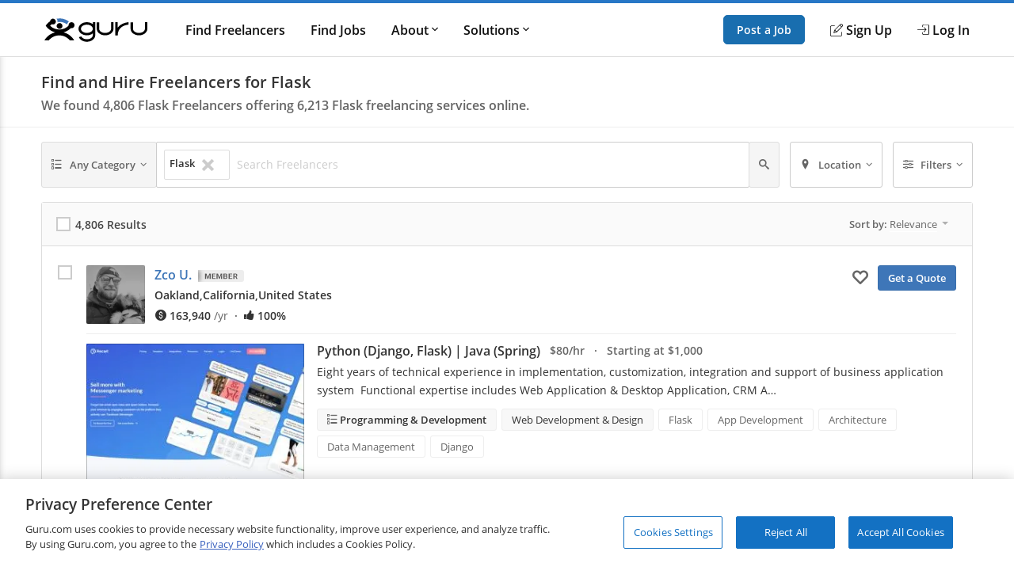

--- FILE ---
content_type: text/html; charset=utf-8
request_url: https://www.guru.com/d/freelancers/skill/flask/
body_size: 25373
content:


<!DOCTYPE html>
<html id="ctl00_html_tag" lang="en">
<head><!-- OneTrust Cookies Consent Notice start for guru.com --><script src="https://cdn.cookielaw.org/consent/1cd4ff69-4e04-482d-b238-f3486c88e426/otSDKStub.js" data-document-language="true" type="text/javascript" charset="UTF-8" data-domain-script="1cd4ff69-4e04-482d-b238-f3486c88e426"></script><script type="text/javascript">function OptanonWrapper() { }</script><!-- OneTrust Cookies Consent Notice end for guru.com -->
	<script>
        window.dataLayer = window.dataLayer || []; if (typeof gtag != 'function') { gtag = function () { window.dataLayer.push(arguments); }; }
        gtag('consent', 'default', { ad_storage: 'denied', analytics_storage: 'denied', functionality_storage: 'denied', personalization_storage: 'denied', security_storage: 'denied' });
        window.dataLayer.push({
            'pageTitle': 'SearchForServices',
            'event': 'trackEvent',
            'IsLoggedIn': 'no'
        });
    </script>
<script>window.dataLayer = window.dataLayer || [];
window.dataLayer.push({ 'IsLoggedIn' : 'no'});
</script><meta name="msvalidate.01" content="C5E8148C29FFCEF733AE141A0ED25879" />
  <!-- Google Tag Manager -->
   <script>(function(w,d,s,l,i){w[l]=w[l]||[];w[l].push({'gtm.start':new Date().getTime(),event:'gtm.js'});var f=d.getElementsByTagName(s)[0], j=d.createElement(s),dl=l!='dataLayer'?'&l='+l:'';j.defer=true;j.src='https://www.googletagmanager.com/gtm.js?id='+i+dl;j.addEventListener('load', function() { var _ge = new CustomEvent('gtm_loaded', { bubbles: true }); d.dispatchEvent(_ge); }); f.parentNode.insertBefore(j,f);})(window,document,'script','dataLayer','GTM-LF22');</script>
    <!-- End Google Tag Manager --><title>
	Find and Hire Freelancers for Flask - Guru
</title>
	<link rel="preload" href="https://img-guru.com/20251028.1/js/bundles/searchPublic-bundle.92dc16a35c921d72.js" as="script">
	<link rel="preconnect" href="https://fonts.gstatic.com" crossorigin>
  <link rel="preload" href="https://fonts.gstatic.com/s/roboto/v20/KFOlCnqEu92Fr1MmEU9fBBc4.woff2" as="font" type="font/woff2" integrity="sha384-ZE0elpJD7VmJPXd+yIJjDx+LUfYWhPzKFMzNcWAzDr90PCecqUrVIwO/xW/cmhUm" crossorigin="anonymous">
  <link rel="preload" href="https://fonts.gstatic.com/s/roboto/v20/KFOmCnqEu92Fr1Mu4mxK.woff2" as="font" type="font/woff2" integrity="sha384-u+CfGz269lpzKHziEFiGn6hcNZmDAEMr7CqNzJiz1oXunEPynPyPVEmmBHFMiTNN" crossorigin="anonymous">
	<link href="https://res.cloudinary.com" rel="preconnect" crossorigin>
	<!-- Canonical Url -->
	
	
	<link rel="next" href="https://www.guru.com/d/freelancers/skill/flask-web-framework/pg/2/" />

	<!-- X Card -->
	<meta name="twitter:card" content="summary">
	<meta name="twitter:url" content="https://www.guru.com/d/freelancers/skill/flask-web-framework/">
	<meta name="twitter:title" content="Find and Hire Freelancers for Flask - Guru">
	<meta name="twitter:description" content="Search for Flask freelancers. Refine your freelance experts search by skill, location and price. Check freelancers' ratings and reviews. Get free quotes today.">
	<meta name="twitter:image" content="https://wp.guru.com/blog/wp-content/uploads/2020/05/Guru-200x200-1.jpg">

	<!-- Facebook -->
	<meta property="og:image" content="http://www.guru.com/images/guru_logo_fb200.png" />
  <meta property="og:type" content="website" />
	<meta property="og:url" content="https://www.guru.com/d/freelancers/skill/flask-web-framework/" />
	<meta property="og:site_name" content="Guru" />
	<meta property="og:title" content="Find and Hire Freelancers for Flask - Guru" />
	<meta property="og:description" content="Search for Flask freelancers. Refine your freelance experts search by skill, location and price. Check freelancers' ratings and reviews. Get free quotes today." />

	<style type='text/css'>.module_avatar,.module_secondaryHead,.module_headerCrumb,.module_list,.module_pageControls{zoom:1}.module_avatar:before,.module_secondaryHead:before,.module_headerCrumb:before,.module_list:before,.module_pageControls:before,.module_avatar:after,.module_secondaryHead:after,.module_headerCrumb:after,.module_list:after,.module_pageControls:after{content:"\0020";display:block;height:0}.module_avatar:after,.module_secondaryHead:after,.module_headerCrumb:after,.module_list:after,.module_pageControls:after{clear:both}.resp__box{margin-left:-12px;margin-right:-12px}.resp--hidden-till-medium{display:none}.resp--hidden-till-medium--inline{display:none}@media screen and (min-width:550px){.resp--hidden-till-medium{display:block}.resp--hidden-till-medium--inline{display:inline}}.resp--hidden-till-large{display:none}.resp--hidden-till-large--inline{display:none}@media screen and (min-width:750px){.resp--hidden-till-large{display:block}.resp--hidden-till-large--inline{display:inline}}.resp--visible-till-medium{display:block}@media screen and (min-width:550px){.resp--visible-till-medium{display:none}}@media screen and (min-width:750px){.resp__box{margin-left:0;margin-right:0}}html,body,div,span,iframe,h1,h2,h3,p,a,img,strong,i,ul,li,form,label,aside,header,nav,section{margin:0;padding:0;border:0;font-style:inherit;vertical-align:baseline}aside,header,nav,section{display:block}body{line-height:18px}ul{list-style:none}html,body{width:100%;padding:0;margin:0;-webkit-text-size-adjust:100%}body{margin:0 auto;font-size:13px;font-weight:400;font-family:"open sans",sans-serif;-moz-text-rendering:optimizeLegibility;text-rendering:optimizeLegibility;-webkit-font-smoothing:antialiased;-moz-font-smoothing:none;font-smoothing:antialiased;line-height:18px;color:#333333;background:#fff;width:100%;height:100%;overflow-y:scroll}img{max-width:100%;vertical-align:middle;border:0;-ms-interpolation-mode:bicubic}button{-webkit-appearance:none;-moz-appearance:none;appearance:none}input,button{font-family:"open sans",sans-serif}::-ms-clear,::-ms-reveal{display:none;width:0;height:0}a{color:#3e76b8;text-decoration:none}strong{font-weight:600}.container{box-sizing:border-box;-webkit-box-sizing:border-box;-moz-box-sizing:border-box;margin:0 auto;padding:0 12px;max-width:984px;min-width:984px}@media screen and (min-width:1008px){.container{padding:0 0}}.responsive .container,.resp .container{width:100%;max-width:984px;padding:0 12px;min-width:300px}@media only screen and (min-width:1008px){.responsive .container,.resp .container{padding:0}}@font-face{font-family:"Open Sans";font-style:normal;font-weight:400;font-display:swap;src:local("Open Sans Regular"),local("OpenSans-Regular"),url(https://fonts.gstatic.com/s/opensans/v15/mem8YaGs126MiZpBA-UFVZ0b.woff2) format("woff2");unicode-range:U+0000-00FF,U+0131,U+0152-0153,U+02BB-02BC,U+02C6,U+02DA,U+02DC,U+2000-206F,U+2074,U+20AC,U+2122,U+2191,U+2193,U+2212,U+2215,U+FEFF,U+FFFD}@font-face{font-family:"Open Sans";font-style:normal;font-weight:600;font-display:swap;src:local("Open Sans SemiBold"),local("OpenSans-SemiBold"),url(https://fonts.gstatic.com/s/opensans/v15/mem5YaGs126MiZpBA-UNirkOUuhp.woff2) format("woff2");unicode-range:U+0000-00FF,U+0131,U+0152-0153,U+02BB-02BC,U+02C6,U+02DA,U+02DC,U+2000-206F,U+2074,U+20AC,U+2122,U+2191,U+2193,U+2212,U+2215,U+FEFF,U+FFFD}@font-face{font-family:"icomoon";src:url("/css/fonts/Icons/icomoon.eot");src:url("/css/fonts/Icons/icomoon.eot?#iefix") format("embedded-opentype"),url("/css/fonts/Icons/icomoon.woff") format("woff"),url("/css/fonts/Icons/icomoon.ttf") format("truetype"),url("/css/fonts/Icons/icomoon.svg#icomoon") format("svg");font-weight:normal;font-style:normal;font-stretch:normal;font-display:block}[data-icon]:before{font-family:"icomoon";content:attr(data-icon);speak:none;font-weight:normal;font-variant:normal;text-transform:none;line-height:1;-webkit-font-smoothing:antialiased}.o-container{max-width:1200px;margin:0 auto;padding:0 0.9rem;-webkit-box-sizing:border-box;box-sizing:border-box}@media screen and (min-width:40rem){.o-container{padding:0 1rem}}.o-button{display:inline-block;background:#005ea6;border:1px solid #005ea6;opacity:0.9;border-radius:5px;color:#fff;padding:1rem 1.5rem;text-align:center;text-decoration:none;vertical-align:middle;line-height:1.4;font-size:1rem;font-weight:600;white-space:nowrap;-webkit-appearance:none;-moz-appearance:none;appearance:none}.o-button--small{padding:0.5rem 1rem;font-size:0.85rem}.c-header{-webkit-box-shadow:0 1px 0 rgba(255,255,255,0.2);box-shadow:0 1px 0 rgba(255,255,255,0.2);width:100%;z-index:100;position:relative}.c-header__link{display:block;color:#111;font-weight:600}.c-header__row{display:-webkit-box;display:-ms-flexbox;display:flex;-webkit-box-orient:horizontal;-webkit-box-direction:normal;-ms-flex-direction:row;flex-direction:row;-ms-flex-wrap:nowrap;flex-wrap:nowrap;-webkit-box-pack:justify;-ms-flex-pack:justify;justify-content:space-between;-webkit-box-align:center;-ms-flex-align:center;align-items:center;-ms-flex-line-pack:stretch;align-content:stretch;height:48px}.c-header__row__menu{display:-webkit-box;display:-ms-flexbox;display:flex;-webkit-box-pack:start;-ms-flex-pack:start;justify-content:flex-start;-webkit-box-flex:1;-ms-flex:1 1 0%;flex:1 1 0%}.c-header__row__logo{-webkit-box-flex:0;-ms-flex:0 1 auto;flex:0 1 auto}.c-header__row__account{display:-webkit-box;display:-ms-flexbox;display:flex;-webkit-box-align:center;-ms-flex-align:center;align-items:center;-webkit-box-pack:end;-ms-flex-pack:end;justify-content:flex-end;-webkit-box-flex:1;-ms-flex:1 1 0%;flex:1 1 0%;margin:0;padding:0;list-style:none}.c-header__row__navigation{display:none}.c-header__navigationItem{display:none}.c-header__logo{width:100px}.c-header__menu{background:none;border:none;padding:0}.c-header__menu svg{fill:#999;height:30px;width:30px}.c-header__icon{display:-webkit-box;display:-ms-flexbox;display:flex;-webkit-box-align:center;-ms-flex-align:center;align-items:center}.c-header__icon__ico{margin-right:4px}.c-header--solid{background:#fff;border-bottom:1px solid #ddd;border-top:4px solid #2777c6}@media screen and (min-width:56.875rem){.c-header__row{height:67px}.c-header__row__menu{display:none}.c-header__row__navigation{display:-webkit-box;display:-ms-flexbox;display:flex;margin:0;margin-left:1rem;margin-right:auto;padding:0}.c-header__navigationItem{font-size:14px;font-size:.875rem;display:-webkit-box;display:-ms-flexbox;display:flex;padding:1.25rem 0;margin-left:1.125rem;-webkit-box-align:stretch;-ms-flex-align:stretch;align-items:stretch}.c-header__logo{width:130px}.c-header__dropdown{position:relative}.c-header__dropdown__trigger{position:relative}.c-header__dropdown__menu{background:#fff;border-radius:2px;margin:0;-webkit-box-shadow:0 0 1rem rgba(0,0,0,0.1);box-shadow:0 0 1rem rgba(0,0,0,0.1);list-style:none;position:absolute;top:100%;white-space:nowrap;border:1px solid #e9e9e9;display:none;width:200px}.c-header__dropdown__menu__link{padding:0.5rem 1rem;color:#111;display:block}}@media screen and (min-width:68rem){.c-header__navigationItem{margin-left:2rem;font-size:16px;font-size:1rem}}.c-sideNav{position:fixed;left:0;top:0;width:100%;height:100%;overflow:hidden;z-index:90}.c-sideNav__shadow{display:block;position:absolute;left:0;top:0;width:100%;height:100%;background:rgba(0,0,0,0.5);opacity:0;will-change:opacity}.c-sideNav__container{display:-webkit-box;display:-ms-flexbox;display:flex;position:relative;background:#f7f7f7;width:80%;max-width:400px;border-right:3px solid #2777c6;height:100%;-webkit-box-shadow:2px 0 12px rgba(0,0,0,0.6);box-shadow:2px 0 12px rgba(0,0,0,0.6);-webkit-transform:translateX(-102%);transform:translateX(-102%);overflow-y:auto;-webkit-box-orient:vertical;-webkit-box-direction:normal;-ms-flex-direction:column;flex-direction:column;will-change:transform;padding-top:60px}.c-sideNav__content a{color:#111;display:block;height:48px;line-height:48px;padding:0 1em;font-weight:600}.c-sideNav hr{border:0;border-top:1px solid #e9e9e9;height:1px}.c-footer__section__toggle{display:none}.module_avatar,.module_secondaryHead,.module_headerCrumb,.module_list,.module_pageControls{zoom:1}.module_avatar:before,.module_secondaryHead:before,.module_headerCrumb:before,.module_list:before,.module_pageControls:before,.module_avatar:after,.module_secondaryHead:after,.module_headerCrumb:after,.module_list:after,.module_pageControls:after{content:"\0020";display:block;height:0}.module_avatar:after,.module_secondaryHead:after,.module_headerCrumb:after,.module_list:after,.module_pageControls:after{clear:both}.secondaryHeading{font-size:16px;color:#444;line-height:1;margin-bottom:6px;display:block;font-family:"Open Sans"!important;font-weight:400}.rhythmMargin2{margin-bottom:36px!important}.rhythmMargin4{margin-bottom:72px!important}.verylightGrey{color:#ccc!important}.grey{color:#666!important}.darkGrey{color:#333!important}.rotateCaret{-webkit-transform:rotate(0);transform:rotate(0);display:inline-block}.module_avatar .avatar{float:left;margin-right:12px;position:relative;overflow:hidden}.module_avatar .avatar:after{border:1px solid rgba(0,0,0,0.075);bottom:0;content:"";left:0;position:absolute;right:0;top:0}.module_avatar .avatar img{display:block;background-color:#fff;width:48px;height:48px;-moz-force-broken-image-icon:1;border-radius:2px;vertical-align:middle}.module_avatar .avatarinfo{float:left}.module_avatar,.module_secondaryHead,.module_headerCrumb,.module_list,.module_pageControls{zoom:1}.module_avatar:before,.module_secondaryHead:before,.module_headerCrumb:before,.module_list:before,.module_pageControls:before,.module_avatar:after,.module_secondaryHead:after,.module_headerCrumb:after,.module_list:after,.module_pageControls:after{content:"\0020";display:block;height:0}.module_avatar:after,.module_secondaryHead:after,.module_headerCrumb:after,.module_list:after,.module_pageControls:after{clear:both}.module_btn{position:relative;background-image:none;border:1px solid transparent;border-radius:1px;-webkit-box-sizing:border-box;box-sizing:border-box;display:inline-block;font-size:13px;font-weight:400;font-family:"Open Sans",sans-serif;line-height:1.42857143;padding:6px 12px;margin:0 6px 0 0;text-align:center;vertical-align:middle;white-space:nowrap;-moz-appearance:button}.module_btn[disabled]{opacity:0.35;filter:alpha(opacity=35);-webkit-box-shadow:none;box-shadow:none}.module_btn [data-icon]:before{line-height:1.42857143}.module_btn.primary_btn{font-weight:600;color:#fff;background-color:#3e76b8;border-color:#3a6fac}.module_btn.secondary_btn{font-weight:400;color:#666;background-color:#f5f5f5;border-color:#ddd;text-shadow:none}.module_btn.ghost_btn{color:#ddd;background:none;border:none;text-shadow:none}.module_btn.outline_btn{border-radius:3px}.module_btn.outline_btn--secondary{background:transparent;border:1px solid #ccc;color:#666}.module_btn.outline_btn--green{background:transparent;border:1px solid #25d366;color:#25d366;font-weight:600}.module_btn.lonely_btn{margin:0}.link_btn{background-color:transparent;border:0;padding:0;margin:0;color:#3e76b8;text-align:left}.caret{display:inline-block;width:0;height:0;vertical-align:top;border-top:4px solid #000000;border-right:4px solid transparent;border-left:4px solid transparent;content:"";opacity:0.3;filter:alpha(opacity=30)}.dropdown-menu{position:absolute;top:100%;left:0;z-index:1000;display:none;float:left;min-width:140px;padding:4px 0;margin:1px 0 0;list-style:none;background-color:#ffffff;border:1px solid #ccc;border:1px solid rgba(0,0,0,0.2);*border-right-width:2px;*border-bottom-width:2px;border-radius:2px;-webkit-box-shadow:0 5px 10px rgba(0,0,0,0.2);box-shadow:0 5px 10px rgba(0,0,0,0.2);background-clip:padding-box}.resp-dropdown{background-color:#ffffff;background:rgba(0,0,0,0.2);border-radius:2px;-webkit-box-shadow:0 5px 10px rgba(0,0,0,0.2);box-shadow:0 5px 10px rgba(0,0,0,0.2);-webkit-box-sizing:border-box;box-sizing:border-box;bottom:0;bottom:env(safe-area-inset-bottom);display:none;text-align:left;list-style:none;margin:0;height:100%;padding:24px;min-width:200px;position:fixed;top:0px;left:0px;right:0px;width:auto;z-index:1000}@media screen and (min-width:550px){.resp-dropdown{border:1px solid #999;position:absolute;height:auto;top:100%;bottom:auto;padding:0}}.module_secondaryHead{margin:0;padding:0;margin-bottom:18px;background-color:#fff;border-bottom:1px solid #eee}.module_headerCrumb{color:#999;font-size:14px;margin:0;padding:18px 0;position:relative}.module_headerCrumb h1{line-height:1.4;font-size:20px;font-weight:600;color:#333;font-family:"Open Sans",sans-serif!important}.module_headerCrumb h2{font-size:16px;color:#666;font-weight:600;margin-top:6px}.module_headerCrumb h1+h2{margin-top:6px}.responsive .module_secondaryHead{min-width:100%}.module_list>li{display:block;border-bottom:1px solid #eaeaea}.module_list>li:last-child{border-bottom:none}.module_list.cozy>li{padding:24px 0}.module_box{padding:12px;border:1px solid #ddd;border-radius:3px;box-sizing:border-box;-webkit-box-sizing:border-box;-ms-box-sizing:border-box;-moz-box-sizing:border-box}.module_box>.module_box_header{border-bottom:1px solid #ddd;padding:0 0 12px 0}.module_box>.module_box_header_filled,.module_box .module_box_header_filled{background:#fafafa;border-bottom:1px solid #ddd;padding:12px;margin:-12px;margin-bottom:12px}.module_box>.module_box_header_filled .secondaryHeading,.module_box .module_box_header_filled .secondaryHeading{font-size:14px;font-weight:600;margin:0}.module_box.box_NoPadding{padding:0}.module_box.box_NoPadding>.module_box_header_filled,.module_box.box_NoPadding .module_box_header_filled{margin:0}.module_box--largePadding .module_box_header{padding:18px}.module_box .module_box_header--flex{display:-webkit-box;display:-ms-flexbox;display:flex;-webkit-box-align:center;-ms-flex-align:center;align-items:center;-ms-flex-wrap:nowrap;flex-wrap:nowrap}.module_box .module_box_header--flex--left{-webkit-box-flex:0;-ms-flex:0 0 auto;flex:0 0 auto;margin-right:auto}.module_box .module_box_header--flex--right{margin-left:1em}.typeahead{position:relative}.typeaheadContainer{display:-webkit-box;display:-ms-flexbox;display:flex;-ms-flex-wrap:wrap;flex-wrap:wrap;-webkit-box-align:center;-ms-flex-align:center;align-items:center}.typeaheadContainer__token{background-color:#fff;border:1px solid #ddd;border-radius:2px;font-size:13px;margin:3px;padding:6px;-webkit-box-flex:0;-ms-flex:0 1 auto;flex:0 1 auto}.typeaheadContainer__token__remove{margin-left:6px}.typeaheadContainer__input{-webkit-box-flex:1;-ms-flex:1 0 auto;flex:1 0 auto}.typeaheadContainer--noWrap{display:-webkit-box;display:-ms-flexbox;display:flex;-ms-flex-wrap:nowrap;flex-wrap:nowrap;-webkit-box-align:center;-ms-flex-align:center;align-items:center;overflow-x:hidden}.typeaheadContainer--noWrap::-webkit-scrollbar{height:8px;position:absolute}.typeaheadContainer--noWrap::-webkit-scrollbar-thumb{background-color:#ccc}.typeaheadContainer--noWrap::-webkit-scrollbar-track{-webkit-box-shadow:inset 0 0 2px rgba(0,0,0,0.3);box-shadow:inset 0 0 2px rgba(0,0,0,0.3);background-color:#f5f5f5}.typeaheadContainer--noWrap .typeaheadContainer__token{-webkit-box-flex:0;-ms-flex:none;flex:none}.typeaheadContainer--noWrap .typeaheadContainer__input{-webkit-box-flex:1;-ms-flex:1 0 35%;flex:1 0 35%}.input-group--flex{display:-webkit-box;display:-ms-flexbox;display:flex;-webkit-box-orient:horizontal;-webkit-box-direction:normal;-ms-flex-direction:row;flex-direction:row;-ms-flex-wrap:nowrap;flex-wrap:nowrap;-webkit-box-align:stretch;-ms-flex-align:stretch;align-items:stretch}.input-group--flex .input-group__input{-webkit-box-flex:1;-ms-flex-positive:1;flex-grow:1;position:relative;display:-webkit-box;display:-ms-flexbox;display:flex;-webkit-box-align:stretch;-ms-flex-align:stretch;align-items:stretch}.input-group--flex .input-group__btn{display:-webkit-box;display:-ms-flexbox;display:flex;-webkit-box-align:stretch;-ms-flex-align:stretch;align-items:stretch;width:auto}.input-group--flex .input-group__btn:last-child{border-left:0;border-top-left-radius:0;border-bottom-left-radius:0}.input-group--flex .input-group__btn+.input-group__input{margin-left:-1px}.input-group--flex .input-group__input+.input-group__btn{margin-left:-1px}.module_pageControls{padding-bottom:18px;position:relative}.g-chkradio{position:absolute;opacity:0}.g-chkradio+label{position:relative;padding:0}.g-chkradio+label:before{content:"";margin-right:6px;display:inline-block;vertical-align:text-top;width:16px;height:16px;background:#fff;border:1px solid #ccc;-webkit-box-shadow:inset 0 0 0 1px #ccc;box-shadow:inset 0 0 0 1px #ccc}.g-input{display:block;width:100%;border:1px solid #ccc;border-radius:2px;-webkit-box-sizing:border-box;box-sizing:border-box;font-size:16px;padding:12px;font-family:"Open Sans",sans-serif;resize:vertical;line-height:1.4}.g-input::-webkit-input-placeholder{color:#ccc}.g-input:-ms-input-placeholder{color:#ccc}.g-input::-ms-input-placeholder{color:#ccc}.g-input--small{font-size:14px;padding:6px 6px 6px 6px}.g-input--transparent{background-color:transparent;border:none}.record{font-size:14px;padding:0 .875em;position:relative;display:-webkit-box;display:-ms-flexbox;display:flex;-webkit-box-orient:horizontal;-webkit-box-direction:normal;-ms-flex-direction:row;flex-direction:row;-ms-flex-wrap:nowrap;flex-wrap:nowrap}@media screen and (min-width:550px){.record{font-size:16px}}.record__check{width:36px;-webkit-box-flex:0;-ms-flex:0 1 auto;flex:0 1 auto;-ms-flex-item-align:stretch;-ms-grid-row-align:stretch;align-self:stretch}.record__details{-webkit-box-flex:1;-ms-flex:1 0 0px;flex:1 0 0}.record__header{display:-webkit-box;display:-ms-flexbox;display:flex;-webkit-box-orient:horizontal;-webkit-box-direction:normal;-ms-flex-flow:row nowrap;flex-flow:row nowrap}.record__header__identity{-webkit-box-flex:1;-ms-flex:1 1 95%;flex:1 1 95%;margin-right:auto}.record__header__action{text-align:right;-webkit-box-flex:0;-ms-flex:none;flex:none}.record__header__action--mobile{display:block;-ms-flex-item-align:center;-ms-grid-row-align:center;align-self:center}.record__header__action--full{display:none}.record__content{-webkit-box-flex:1;-ms-flex:1 0 auto;flex:1 0 auto;border-top:1px solid #eee;margin-top:12px;padding-top:12px}.record--avatarCheck .record__check{position:absolute;z-index:1}.record--avatarCheck .record__check .g-chkradio+label::before{zoom:1;opacity:0.15}.record--avatarCheck .record__header .module_avatar .avatar{min-width:64px!important}.record--avatarCheck .record__header .module_avatar .avatar img{width:64px;height:64px;display:block}@media screen and (min-width:40rem){.record{padding:0 1.25em}.record--avatarCheck .record__check{position:static}.record--avatarCheck .record__check .g-chkradio+label::before{zoom:1;opacity:1}.record--avatarCheck .record__header .module_avatar .avatar{min-width:74px!important}.record--avatarCheck .record__header .module_avatar .avatar img{width:74px;height:74px;display:block}}@media screen and (min-width:50rem){.record__header__identity{-webkit-box-flex:1;-ms-flex:1 0 67%;flex:1 0 67%}.record__header__action{-webkit-box-flex:0;-ms-flex:0 1 auto;flex:0 1 auto}.record__header__action--full{display:block}.record__header__action--mobile{display:none}}.filterLayout{display:-webkit-box;display:-ms-flexbox;display:flex;position:relative;-webkit-box-align:stretch;-ms-flex-align:stretch;align-items:stretch}.filterLayout__keyword{position:static;-webkit-box-flex:1;-ms-flex-positive:1;flex-grow:1}.filterLayout__keyword input[type="text"]::-ms-clear{display:none}.filterLayout__btn{display:-webkit-box;display:-ms-flexbox;display:flex;position:static;-webkit-box-align:stretch;-ms-flex-align:stretch;align-items:stretch}.filterLayout__btn__caret{margin-left:3px}@media screen and (min-width:50rem){.filterLayout__btn--isRelative{position:relative}}.filterLayout__btn+.filterLayout__btn,.filterLayout__keyword+.filterLayout__btn{margin-left:0.5em}@media screen and (min-width:40rem){.filterLayout__btn__icon{margin-right:0.5em}.filterLayout__btn+.filterLayout__btn,.filterLayout__keyword+.filterLayout__btn{margin-left:1em}}.skillsList{font-size:14px}@media screen and (min-width:550px){.skillsList{font-size:16px}}.skillsList__skill{font-size:13px;font-size:.8125em;display:inline-block;color:#666;border:1px solid #eee;border-radius:3px;background:#fff;padding:4px 12px;margin:0 6px 6px 0}.skillsList__skill.greyBackground{background:#f8f8f8}.freelancerAvatar__screenName{font-size:16px;font-size:1rem;font-weight:600;line-height:1.6;font-weight:600;margin-bottom:4px;display:-webkit-box;display:-ms-flexbox;display:flex;-webkit-box-align:start;-ms-flex-align:start;align-items:flex-start}.freelancerAvatar__screenName *+*{margin-left:8px}.freelancerAvatar__screenName *:not(.module_badge)+*:not(.module_badge):after{content:"\b7";color:#999;margin-left:8px}.freelancerAvatar__screenName *:not(.module_badge)+*:not(.module_badge):last-child:after{content:unset}.freelancerAvatar__meta{display:-webkit-box;display:-ms-flexbox;display:flex;-webkit-box-align:center;-ms-flex-align:center;align-items:center;color:#333;font-size:13px;font-size:0.8rem;font-weight:600;-ms-flex-wrap:wrap;flex-wrap:wrap}.freelancerAvatar__meta+.freelancerAvatar__meta{margin-top:8px}.freelancerAvatar__location{font-weight:600;max-width:200px;white-space:nowrap;overflow:hidden;text-overflow:clip;vertical-align:middle}.freelancerAvatar__location--city,.freelancerAvatar__location--state{display:none}.freelancerAvatar .avatarinfo{max-width:calc(100% - 80px);overflow:hidden;text-overflow:clip;margin-top:0!important}@media screen and (max-width:40rem){.freelancerAvatar .avatarinfo{width:75%;height:65px}.freelancerAvatar .freelancerAvatar__screenName{margin-bottom:0px;line-height:1.4}.freelancerAvatar .freelancerAvatar__screenName a{max-width:85%;white-space:nowrap;overflow:hidden;text-overflow:ellipsis;display:inline-block}.freelancerAvatar .freelancerAvatar__meta{margin-top:2px}.freelancerAvatar .mobileMemberIcon{float:left;padding:3px}}@media screen and (min-width:625px){.freelancerAvatar__screenName{font-size:16px;font-size:1em}.freelancerAvatar__meta{font-size:0.875rem}.freelancerAvatar__location{max-width:330px}}@media screen and (min-width:50rem){.freelancerAvatar__location--city{display:inline}}@media screen and (min-width:75rem){.freelancerAvatar__location{max-width:none}.freelancerAvatar__location--city,.freelancerAvatar__location--state{display:inline}}.findGuruRecord__topService{margin-bottom:0.5em}.findGuruRecord__tabs{display:none}@media screen and (min-width:50rem){.findGuruRecord__topService{margin-bottom:1em}.findGuruRecord__tabs{display:block}}.serviceListing{font-size:14px}@media screen and (min-width:550px){.serviceListing{font-size:16px}}.serviceListing__cover{display:none}.serviceListing__title{font-size:16px;font-size:1em;margin-bottom:6px;font-weight:600}.serviceListing__title--dark a{color:#333}.serviceListing__rates{font-size:16px;font-size:1em;color:#666;font-weight:600;margin-bottom:12px}.serviceListing__desc{font-size:0.9em;line-height:1.6;margin-bottom:12px;color:#333;word-break:break-word;white-space:break-spaces}@media screen and (min-width:550px){.serviceListing__rates{font-size:14px;font-size:.875em}}@media screen and (min-width:40rem){.serviceListing{display:-webkit-box;display:-ms-flexbox;display:flex;-webkit-box-align:start;-ms-flex-align:start;align-items:flex-start}.serviceListing__cover{display:block;-webkit-box-flex:0;-ms-flex:0 0 25%;flex:0 0 25%;margin-right:1em;position:relative}.serviceListing__cover:after{content:"";position:absolute;border:1px solid rgba(0,0,0,0.25);border-radius:3px;top:0;bottom:0;left:0;right:0}.serviceListing__details{-webkit-box-flex:1;-ms-flex:auto;flex:auto}}@media screen and (min-width:800px){.serviceListing__title{display:inline-block;line-height:18px;vertical-align:text-top;margin-right:12px}.serviceListing__rates{display:inline-block;margin-bottom:0;vertical-align:text-top}}.u-sr-only{position:absolute;width:1px;height:1px;margin:-1px;padding:0;overflow:hidden;clip:rect(0,0,0,0);border:0}.u-svg-ico{display:inline-block;fill:currentColor;vertical-align:middle}</style>
	<link rel="stylesheet" href="https://img-guru.com/20251028.1/css/newguru/pages/FindGurus/FindGurusPublic.32a7f800640ada2e.css" media="print" onload=" this.media='all'">
	<noscript>
		<link rel="stylesheet" href="https://img-guru.com/20251028.1/css/newguru/pages/FindGurus/FindGurusPublic.32a7f800640ada2e.css">
	</noscript>
	<style type="text/css">
		.dropdown-menu {
			display: none;
		}

		.resp-dropdown {
			display: none;
		}

		.link_btn {
			color: #666;
			margin-right: 12px;
			font-size: 16px;
		}

			.link_btn i {
				vertical-align: middle;
			}

			.link_btn:hover {
				text-decoration: none;
				color: #666;
			}
	</style>
<meta id="ctl00_description" name="description" content="Search for Flask freelancers. Refine your freelance experts search by skill, location and price. Check freelancers&#39; ratings and reviews. Get free quotes today." /><meta charset="utf-8" /><meta http-equiv="X-UA-Compatible" content="IE=edge" /><meta id="ctl00_ltrMasterRobots" name="robots" content="max-snippet:-1, max-image-preview:large, max-video-preview:-1" /><meta name="viewport" content="width=device-width, initial-scale=1.0, viewport-fit=cover" /><link rel="manifest" href="/manifest.json" /><link rel="apple-touch-icon" sizes="180x180" href="/apple-touch-icon.png" /><link rel="icon" type="image/png" href="/favicon-32x32.png" sizes="32x32" /><link rel="icon" type="image/png" href="/favicon-16x16.png" sizes="16x16" /><link rel="mask-icon" href="/safari-pinned-tab.svg" color="#4c83c3" /><link rel="shortcut icon" href="/favicon.ico" /><meta name="msapplication-config" content="/browserconfig.xml" /><meta name="theme-color" content="#ffffff" /><meta name="ROBOTS" content="NOINDEX, NOFOLLOW" /></head>
<body class="responsive resp">
    <!-- Google Tag Manager (noscript) -->
    <noscript><iframe src="https://www.googletagmanager.com/ns.html?id=GTM-LF22"
    height="0" width="0" style="display:none;visibility:hidden"></iframe></noscript>
    <!-- End Google Tag Manager (noscript) -->
 



<header role="banner">
    <nav class="c-header c-header--solid"
        id="navigation" role="navigation" aria-label="Primary Navigation" data-stickyafter="false" > 
        <div class="o-container">
            <div class="c-header__row">
                
                <div  class="c-header__row__menu">
                    <button id="nav_menu_btn" aria-label="Menu" class="c-header__menu">
                        <svg preserveAspectRatio="xMidYMid meet" focusable="false" alt="Menu" viewBox="0 0 24 24">
                             <path d="M3 18h18v-2H3v2zm0-5h18v-2H3v2zm0-7v2h18V6H3z"></path>
                        </svg>
                    </button>
                </div>
                
                
                <div class="c-header__row__logo logo-center">
                    <a id="topnav-gurulogo" href="/index.aspx?Ref=login.aspx" aria-label="Guru" title="Guru" style="display:flex">
                        <svg class="c-header__logo" role="img" aria-label="Guru Home" alt="Guru" viewBox="0 0 250.7 56.8" height="30" width="130" enable-background="new 0 0 250.7 56.8" xml:space="preserve" xmlns="http://www.w3.org/2000/svg" xmlns:xlink="http://www.w3.org/1999/xlink">
                            <g>
                                <title id="logo-title">Guru</title>
                                <path d="M162.4 9.2v16.1c0 5.5-6.6 10.1-14.5 10.1 -7.9 0-14.5-4.6-14.5-10.1V9.4h-5.9v15.8c0 8.8 9.2 16 20.4 16 11.3 0 20.4-7.2 20.4-16V9.2H162.4z"></path>
                                <path d="M244.8 9.2v16.1c0 5.5-6.6 10.1-14.5 10.1 -7.9 0-14.5-4.6-14.5-10.1V9.4h-5.9v15.8c0 8.8 9.2 16 20.4 16 11.3 0 20.4-7.2 20.4-16V9.2H244.8z"></path>
                                <path d="M178.6 41.3h-5.9V9.2h5.9v13c9.2-12 26-13 26.2-13l0.3 5.9C204 15.2 178.6 16.7 178.6 41.3z"></path>
                                <path d="M118 9.2v4.8c-3.7-2.9-8.8-4.8-14.5-4.8 -11.3 0-20.4 7.2-20.4 16 0 8.8 9.2 16 20.4 16 5.7 0 10.8-1.8 14.5-4.8v4.3c0 5.5-6.6 10.1-14.5 10.1 -6.3 0-11.8-3-13.7-7l-5.7 1.8c2.6 6.5 10.4 11.2 19.4 11.2 11 0 20-6.9 20.4-15.5h0V9.2H118zM103.5 35.3c-7.9 0-14.5-4.6-14.5-10.1 0-5.5 6.6-10.1 14.5-10.1 7.9 0 14.5 4.6 14.5 10.1C118 30.7 111.4 35.3 103.5 35.3z"></path>
                                <path d="M46.6 33.9c2.8 0.7 5.5 1.6 8.1 2.9 2.6 1.2 4.9 2.7 7.1 4.4 2.2 1.7 4.2 3.6 6.1 5.7 1.9 2.1 3.5 4.3 4.9 6.8H62.3c-1.6-1.9-3.3-3.6-5.2-5.1 -1.9-1.5-4-2.8-6.2-3.9 -2.2-1.1-4.5-1.9-6.9-2.5 -2.4-0.6-4.9-0.9-7.6-0.9 -2.7 0-5.2 0.3-7.7 0.9 -2.5 0.6-4.8 1.4-6.9 2.5 -2.2 1.1-4.2 2.4-6.1 3.9 -1.9 1.5-3.7 3.2-5.2 5.1H0c1.4-2.5 3-4.7 4.9-6.9 1.9-2.1 3.9-4 6.2-5.7 2.3-1.7 4.7-3.1 7.2-4.3 2.6-1.2 5.3-2.2 8.1-2.9 -2.5-0.6-4.8-1.4-6.9-2.4 -2.2-1-4.2-2.2-6.2-3.6 -2-1.4-3.8-2.9-5.5-4.6 -1.7-1.7-3.2-3.6-4.6-5.5 0.7-1.1 1.4-2.1 2.3-3.1 0.8-1 1.7-1.9 2.6-2.8S9.9 10 11 9.2c1-0.8 2-1.6 3-2.3 0.1-0.9 0.3-1.7 0.7-2.4 0.4-0.7 0.9-1.4 1.5-2 0.6-0.6 1.3-1.1 2.1-1.4 0.8-0.3 1.6-0.5 2.5-0.5 1 0 1.9 0.2 2.7 0.6 0.8 0.4 1.6 0.9 2.2 1.5 0.6 0.6 1.2 1.4 1.5 2.2C27.8 5.8 28 6.7 28 7.7c0 1-0.2 1.9-0.6 2.7 -0.4 0.8-0.9 1.6-1.5 2.2 -0.6 0.6-1.4 1.1-2.2 1.5 -0.8 0.3-1.7 0.5-2.7 0.5 -0.2 0-0.4 0-0.7 0 -0.2 0-0.5 0-0.7-0.1 -0.2 0-0.4-0.1-0.7-0.2 -0.2-0.1-0.5-0.2-0.7-0.3 -0.4 0.3-0.8 0.6-1.1 0.9 -0.3 0.3-0.7 0.6-1.1 0.9 -0.4 0.3-0.8 0.6-1.1 0.9 -0.3 0.3-0.7 0.6-1 1 1.5 1.4 3 2.7 4.7 3.8 1.7 1.2 3.5 2.2 5.4 2.9 1.9 0.8 3.9 1.4 6 1.8 2.1 0.4 4.3 0.7 6.4 0.7 2.2 0 4.3-0.2 6.4-0.7 2.1-0.4 4.1-1.1 6-1.8 1.9-0.8 3.7-1.8 5.4-2.9 1.7-1.2 3.2-2.5 4.7-3.8h0.1c0-0.1 0-0.2 0-0.3 0-0.1 0-0.2 0-0.3 0-0.1 0-0.2 0-0.3 0-0.1 0-0.2 0-0.3 0-1 0.2-1.9 0.5-2.8 0.3-0.9 0.9-1.7 1.5-2.4 0.7-0.7 1.5-1.2 2.4-1.5 0.9-0.3 1.8-0.5 2.8-0.5 1 0 1.9 0.2 2.8 0.5 0.9 0.3 1.6 0.9 2.3 1.5 0.6 0.7 1.2 1.5 1.5 2.4 0.4 0.9 0.6 1.8 0.6 2.8 0 1-0.2 1.9-0.6 2.8 -0.4 0.9-0.9 1.6-1.5 2.3 -0.6 0.6-1.4 1.2-2.3 1.5 -0.9 0.4-1.8 0.6-2.8 0.6 -0.2 0-0.3 0-0.4 0 -0.1 0-0.2 0-0.4 0 -0.1 0-0.3 0-0.4-0.1 -0.1 0-0.2-0.1-0.4-0.1 -1.2 1.2-2.5 2.3-3.9 3.4 -1.4 1.1-2.9 2.1-4.4 2.9 -1.5 0.9-3.1 1.7-4.8 2.4C50.1 33 48.3 33.5 46.6 33.9z"></path>
                                <path fill="currentColor" id="arch" d="M32 8.7c0-0.1 0-0.2 0-0.3 0-0.1 0-0.2 0-0.3 0-0.1 0-0.2 0-0.3s0-0.2 0-0.3c0-0.6-0.1-1.2-0.1-1.8 -0.1-0.6-0.2-1.3-0.4-1.8 -0.2-0.6-0.5-1.2-0.8-1.7 -0.3-0.5-0.7-1.1-1-1.5 0.5-0.1 1-0.2 1.6-0.2 0.6 0 1.2-0.1 1.8-0.1 0.6 0 1.2-0.1 1.8-0.1C35.4 0 36 0 36.5 0c2.2 0 4.3 0.2 6.4 0.5 2.1 0.3 4.1 0.8 6.1 1.5 2 0.6 3.9 1.4 5.7 2.4 1.8 0.9 3.6 2 5.2 3.2 -0.6 0.4-1.1 0.9-1.6 1.4 -0.5 0.5-0.9 1.1-1.3 1.7 -0.3 0.6-0.7 1.2-1 1.9 -0.3 0.7-0.5 1.4-0.6 2.1 -1.3-1-2.7-1.9-4.2-2.7 -1.5-0.8-3.1-1.4-4.6-2 -1.6-0.5-3.2-0.9-4.9-1.2 -1.7-0.2-3.5-0.4-5.2-0.4 -0.4 0-0.8 0-1.2 0 -0.4 0-0.8 0-1.2 0 -0.4 0-0.8 0-1.1 0.1C32.7 8.5 32.4 8.6 32 8.7z"></path>
                                <path d="M29.9 18.3c0-1 0.2-1.9 0.6-2.7 0.4-0.8 0.9-1.6 1.5-2.2 0.6-0.6 1.4-1.2 2.2-1.5 0.8-0.4 1.7-0.6 2.7-0.6 1 0 1.9 0.2 2.8 0.6 0.9 0.4 1.6 0.9 2.3 1.5 0.6 0.6 1.1 1.4 1.5 2.2 0.3 0.8 0.5 1.7 0.5 2.7 0 1-0.2 1.9-0.5 2.7 -0.3 0.8-0.8 1.6-1.5 2.2 -0.6 0.6-1.4 1.2-2.3 1.5 -0.9 0.4-1.8 0.6-2.8 0.6 -1 0-1.9-0.2-2.7-0.6 -0.8-0.4-1.6-0.9-2.2-1.5 -0.6-0.6-1.2-1.4-1.5-2.2C30.1 20.2 29.9 19.3 29.9 18.3z"></path>
                            </g>      
                        </svg>
                    </a>
                    <span class="u-sr-only">Guru</span>
                </div>
                
                
                <div class="c-header__row__navigation">
                    <a class="c-header__navigationItem c-header__link" href="/d/freelancers/" title="Find a Freelancer" id="topnav-find-a-guru">
                        Find Freelancers
                    </a>

                    <a class="c-header__navigationItem c-header__link" href="/d/jobs/" title="Find a Job" id="topnav-find-a-job">
                       Find Jobs
                    </a>
                    
                    <div class="c-header__navigationItem c-header__dropdown">
                        <span class="c-header__link c-header__dropdown__trigger">
                            About  
                            <svg height="8" width="8" style="margin-top:-4px;" viewBox="0 0 32 32" class="u-svg-ico">
                                <path d="M28.8 6.2L16 19 3.2 6.2 0 9.4l16 16.4L32 9.4z"></path>
                            </svg>
                        </span>
                        <div class="c-header__dropdown__menu">
                            <a href="/about/" class="c-header__link c-header__dropdown__menu__link" title="About Guru" id="topnav-about"> About Guru </a>
                            <a href="/how-it-works/" class="c-header__link c-header__dropdown__menu__link" title="How Guru Works" id="topnav-how-it-works"> How Guru Works </a>
                            <a href="/why-guru/" class="c-header__link c-header__dropdown__menu__link" title="Why Guru" id="topnav-whyguru"> Why Guru </a>
                            <a href="/pricing-employer/" class="c-header__link c-header__dropdown__menu__link" title="Pricing" id="topnav-pricing"> Pricing </a>
                            <a href="/blog/" class="c-header__link c-header__dropdown__menu__link" title="Blog" id="topnav-blog"> Blog </a>

                        </div>
                    </div>

                    <div class="c-header__navigationItem c-header__dropdown">
                        <span class="c-header__link c-header__dropdown__trigger">
                            Solutions  
                            <svg height="8" width="8" style="margin-top:-4px;" viewBox="0 0 32 32" class="u-svg-ico">
                                <path d="M28.8 6.2L16 19 3.2 6.2 0 9.4l16 16.4L32 9.4z"></path>
                            </svg>
                        </span>
                        <div class="c-header__dropdown__menu">
                            <a href="/enterprise/" class="c-header__link c-header__dropdown__menu__link" title="Guru Enterprise" id="topnav-enterprise"> Enterprise </a>
                            <a href="/agency/" class="c-header__link c-header__dropdown__menu__link" title="Guru Agency" id="topnav-agency"> Agency </a>
                            <a href="/purchase-orders/" class="c-header__link c-header__dropdown__menu__link" title="Purchase Orders" id="topnav-PO"> Purchase Orders </a>
                            <a href="/agreements/" class="c-header__link c-header__dropdown__menu__link" title="Agreements" id="topnav-agreements"> Agreements </a>
                            <a href="/safepay/" class="c-header__link c-header__dropdown__menu__link" title="SafePay" id="topnav-safepay"> SafePay </a>
                        </div>
                    </div>
                </div>
                
                <ul class="c-header__row__account">
                    <li>
                        <a id="topnav-post-a-job" class="o-button o-button--small" href="/registeraccount.aspx?ReturnUrl=hire/post/" title="Post a Job">Post a Job</a>
                    </li>
                    <li class="c-header__navigationItem">
                        <a class="c-header__icon c-header__link" href="/registeraccount.aspx" id="topnav-join-now">
                            <svg role="img" class="c-header__icon__ico u-svg-ico" viewBox="0 0 15 15" height="16" width="16" >
						       <path d="M13.6 9.6c-.2 0-.3.2-.3.4v3.2c0 .6-.5 1-1.1 1H1.8a1 1 0 0 1-1-1V3.8c0-.6.4-1 1-1h3.3c.2 0 .4-.2.4-.4S5.3 2 5 2H1.8C.8 2 0 2.8 0 3.8v9.4c0 1 .8 1.8 1.8 1.8h10.4c1 0 1.8-.8 1.8-1.8V10c0-.2-.2-.4-.4-.4z"/>
      <path d="M14 .5c-.6-.7-1.7-.7-2.3 0L5 7.2l-.1.1-.9 3.2a.4.4 0 0 0 .5.5l3.2-.9h.1l6.7-6.8c.7-.6.7-1.7 0-2.4l-.4-.4zm-8.2 7L11.3 2 13 3.7 7.6 9.2 5.8 7.4zm-.3.6l1.4 1.4-2 .6.6-2zM14 2.8l-.4.4-1.8-1.8.4-.4a1 1 0 0 1 1.3 0l.5.5c.3.3.3 1 0 1.3z"/>    
   
					        </svg>
                            <span>Sign Up</span>
                        </a>
                    </li>
                    <li class="c-header__navigationItem">
                        <a class="c-header__icon c-header__link" href="/login.aspx" id="topnav-sign-in">
                            <svg role="img" class="c-header__icon__ico  u-svg-ico" viewBox="0 0 17 15" height="15" width="15">
                             <path fill="currentColor" d="M15.1 0H9C7.9 0 7 .8 7 1.8v1.6c0 .2.2.4.5.4.2 0 .4-.2.4-.4V1.8c0-.5.5-.9 1-1H15c.6 0 1 .5 1 1v11.4c0 .3-.1.5-.3.7a1 1 0 0 1-.7.2H9a1 1 0 0 1-1-.9v-1.5c0-.3-.2-.5-.4-.5-.3 0-.5.2-.5.5v1.5c0 1 .8 1.8 1.9 1.8h6c1 0 1.9-.8 1.9-1.8V1.8c0-1-.8-1.8-1.9-1.8z"/>
      <path fill="currentColor" d="M11.4 6.8H.4c-.2 0-.4.2-.4.5 0 .2.2.4.5.4h11l-2.4 2.6v.6c.3.2.6.1.7 0l3-3.3.2-.3-.1-.3-3-2.9-.4-.1-.3.1-.2.3c0 .1 0 .2.2.3l2.2 2.1z"/>
    </svg>
                            <span>Log In</span>
                        </a>
                    </li>
                </ul>  
                            
            </div>
        </div>
    </nav>
    
    
    <aside class="c-sideNav" id="sideNav" role="navigation" aria-label="Primary Navigation">
        
        <div class="c-sideNav__shadow" id="sideNavShadow"></div>
        
        <nav class="c-sideNav__container" id="sideNavContainer">
            <div class="c-sideNav__content">
                <a href="/d/freelancers/" id="mobile-find-a-guru">Find Freelancers</a>
                <a href="/d/jobs/" id="mobile-find-a-job">Find a Job</a>
                <a href="/how-it-works/" id="mobile-how-it-works">How It Works</a>
                <a href="/about/" id="mobile-about"> About Guru </a>
                <a href="/why-guru/" id="mobile-why-guru">Why Guru</a>
                
                <a href="/pricing-employer/" id="mobile-pricing"> Pricing </a>
                <a href="/blog/"id="mobile-blog"> Blog </a>

                <hr>
                
                <a href="/enterprise/" id="mobile-enterprise">Enterprise Solutions</a>
                <a href="/agency/" id="mobile-agency"> Agency Solutions </a>
                <a href="/purchase-orders/" id="mobile-po" >Purchase Order Solutions</a>
                <a href="/agreements/" id="mobile-work-agreements">Work Agreements </a>
                <a href="/safePay/" id="mobile-safepay"> SafePay </a>
                <hr>

                <a href="/registeraccount.aspx" id="mobile-join-now">Sign Up</a>
                <a href="/login.aspx" id="mobile-sign-in">Log In</a>

            </div>
        </nav>
    </aside>
    
</header>

<script src="https://img-guru.com/20251028.1/js/marketing/navigation.min.js" async defer></script>



    <form method="post" action="./?qs=skill%2fflask%2f" id="aspnetForm">
<div>
<input type="hidden" name="WebAPIURL" id="WebAPIURL" value="https://www.guru.com/api/v1/" />
<input type="hidden" name="MSAPIURL" id="MSAPIURL" value="https://www.guru.com/" />
<input type="hidden" name="__VIEWSTATE" id="__VIEWSTATE" value="/wEPDwUJODAyMDk1MzkyZGSPwAb3IOcg16TA0jsp1eEhuylZMw==" />
</div>


<script type="text/javascript">
//<![CDATA[
if(typeof angular != 'undefined') { angular.module('guru.common.debugConstants', []).constant('publishedInDebugMode', false)};//]]>
</script>

<div>

	<input type="hidden" name="__VIEWSTATEGENERATOR" id="__VIEWSTATEGENERATOR" value="C8B5869E" />
	<input type="hidden" name="__EVENTVALIDATION" id="__EVENTVALIDATION" value="/wEdAAIY7HHhsIO5olnS4t80QaIbdE9LYPy4LoZUdVQGDgOoPkVqcBnrrVS8qvvsNS/9alMh28W5" />
</div>
        <main role="main" class="mainContent">
            

	<script type='text/javascript'>window.__query={"Keyword":"","Category":{"Key":null,"Value":null,"Id":0,"Count":null},"Subcategory":{"Key":null,"Value":null,"Id":0,"Count":null},"SubSubcategory":{"Key":null,"Value":null,"Id":0,"Count":null},"Skills":[{"Key":"Flask","Value":"flask","Id":0,"Count":null}],"Locations":[],"Show":[],"EarningsLastYear":{"Key":null,"Value":null,"Id":0,"Count":null},"AllTimeEarnings":{"Key":null,"Value":null,"Id":0,"Count":null},"NumofEmployers":{"Key":null,"Value":null,"Id":0,"Count":null},"NumofTransactions":{"Key":null,"Value":null,"Id":0,"Count":null},"HEarnFromASingleEmp":{"Key":null,"Value":null,"Id":0,"Count":null},"Tags":[],"SortOrder":"relevance","Page":1}</script>
	<script type='text/javascript'>window.__pageData={"Redirect404":false,"Redirect301":false,"Redirect301Url":null,"SuggestedTerm":null,"CanonicalUrl":"/d/freelancers/skill/flask-web-framework/","DisplayURL":"/d/freelancers/skill/flask/","DisplayKeyword":"","FirstResult":1,"LastResult":20,"TotalResults":4806,"TotalServices":6213,"NumResults":20,"CategoryCounts":[null,341270,248858,352575,117935,64454,101699,69669,9038,11962,154251],"TopLocations":[{"Key":"Bhakkar, Punjab, Pakistan","Value":"lc/pakistan/punjab/bhakkar","Id":4795,"Count":19},{"Key":"Lahore, Punjab, Pakistan","Value":"lc/pakistan/punjab/lahore","Id":8044,"Count":154},{"Key":"Karachi, Sindh, Pakistan","Value":"lc/pakistan/sindh/karachi","Id":8040,"Count":107},{"Key":"Ahmedabad, Gujarat, India","Value":"lc/india/gujarat/ahmedabad","Id":8091,"Count":56},{"Key":"Bengaluru, Karnataka, India","Value":"lc/india/karnataka/bengaluru","Id":8057,"Count":98}],"SubCategories":[{"Key":"Any Subcategory","Value":null,"Id":0,"Count":null}],"SubSubCategories":[],"RecordsType":"freelancer","SelectedRecords":[]}</script>
	

	<main id="search-app">
		<find-gurus v-slot="{mounted, lastResult, fetching, pageData, query, isDataEmpty, loadedOnce, hasProfileSelected, mobileProfileTabs, findGurusSorts, profile, results, itemsPerPage, paginationChangedHandler, mobileRecordActionConfigs, getGurus, sortChangedHandler}" :is-spa="false" :show-inline-template="true">
			<div>
				<section>
					<header class="module_secondaryHead">
						<div class="container">

							<div class="module_headerCrumb">
								<span id="publicTitles">
									<h1>Find and Hire Freelancers for Flask</h1><h2>We found <strong>4,806</strong> Flask Freelancers offering <strong>6,213</strong> Flask freelancing services online.</h2>
									
									
								</span>
							</div>
						</div>
					</header>

					<div class="container">
						<div style="min-height: 75px;">
							<div class="module_pageControls" aria-disabled="true" disabled v-if="mounted !== true">
								<div class="filterLayout">
									<div class="input-group--flex filterLayout__keyword">
										<div class="input-group__btn">
											<button type="button" aria-label="Any Category" class="module_btn secondary_btn lonely_btn" disabled>
												<i class="filterLayout__btn__icon" aria-hidden="true" data-icon="&#xe003;"></i>
												<strong class="resp--hidden-till-medium--inline searchComboBox__buttonTitle">Any Category</strong>
												<i aria-hidden="true" data-icon="&#xf107;" class="rotateCaret filterLayout__btn__caret"></i>
											</button>
										</div>
										<span class="input-group__input">
											<label class="typeahead g-input g-input--small">
												<div class="typeaheadContainer typeaheadContainer--noWrap">
													<div class="typeaheadContainer__token" style="display: none;">
														<button title="Remove" type="button" class="link_btn module_btn typeaheadContainer__token__remove"><i data-icon="î€­" aria-hidden="true" class="verylightGrey"></i>
														</button>
													</div>
													<div class="typeaheadContainer__input">
														<input type="text" aria-label="Search Freelancers" placeholder="Search Freelancers" class="g-input g-input--small g-input--transparent">
													</div>
												</div>
											</label>
										</span>
										<span class="input-group__btn">
											<button type="button" class="module_btn secondary_btn lonely_btn" disabled>
												<i aria-hidden="true" data-icon="&#xe020;"></i>
											</button>
										</span>
									</div>

									<div class="filterLayout__btn filterLayout__btn--isRelative">
										<button type="button" aria-label="Location" disabled class="module_btn outline_btn outline_btn--secondary lonely_btn">
											<i class="filterLayout__btn__icon" aria-hidden="true" data-icon="&#xe01e;"></i>
											<strong class="resp--hidden-till-large resp--hidden-till-large--inline">Location</strong>
											<i aria-hidden="true" data-icon="&#xf107;" class="rotateCaret filterLayout__btn__caret"></i>
										</button>
									</div>

									<div class="filterLayout__btn">
										<button type="button" disabled aria-label="Filters" class="module_btn outline_btn outline_btn--secondary lonely_btn">
											<i class="filterLayout__btn__icon" aria-hidden="true" data-icon="&#xe610;"></i>
											<strong class="resp--hidden-till-large resp--hidden-till-large--inline">Filters</strong>
											<i aria-hidden="true" data-icon="&#xf107;" class="rotateCaret filterLayout__btn__caret"></i>
										</button>
									</div>
								</div>
							</div>

							<find-gurus-filters v-if="mounted === true"></find-gurus-filters>
						</div>

						<div class="resp__box rhythmMargin4">

							<div class="module_box module_box--largePadding box_NoPadding rhythmMargin2" :class="{'updatingResults' : fetching === true}" v-if="lastResult !== 0">

								<header class="module_box_header module_box_header_filled module_box_header--flex">

									<div class="module_box_header--flex--left">
										<bulk-select v-slot="{isBulkSelected, pageTitle, updateIsBulkSelected}" id-string="GuruId" :show-inline-template="true">
											<h2 class="secondaryHeading">
												<input type="checkbox" v-model="isBulkSelected" @click="updateIsBulkSelected()" :class="{'g-chkradio--checkbox--semi': isBulkSelected === 'mixed'}" class="g-chkradio g-chkradio--checkbox"
													id="recordBulkCheckbox">
												<label for="recordBulkCheckbox" v-html="pageTitle"></label>
											</h2>
										</bulk-select>
									</div>

									<div class="module_box_header--flex--right">

										<filter-sort v-if="pageData.SelectedRecords.length === 0"
											v-model="query.SortOrder"
											label="Sort by:" :is-right-aligned="true"
											:items="findGurusSorts"
											:pre-selected-value="query.SortOrder"
											@filter-changed="function(sort) { sortChangedHandler(sort, getGurus.on(this, {pushURL: true}) )}">

											<button class="dropToggle link_btn grey" ref="dropdown-toggle" type="button">
												<strong>Sort by:</strong>
												<span class="active">Relevance</span>
												<span class="caret" style="visibility: hidden; margin: 6px 0 0 3px;"></span>
											</button>
										</filter-sort>

										<find-guru-record-actions :is-bulk-select="true" :selected-records="pageData.SelectedRecords" v-if="pageData.SelectedRecords.length > 0">
										</find-guru-record-actions>
									</div>
								</header>

								<!-- CLIENT SIDE RENDERED RESULTS -->
								<ul v-if="loadedOnce === true" style="display: none" :style="[loadedOnce === true ? {'display': 'block'} : {'display': 'none'}]" class="module_list cozy">
									<li v-for="(result, index) in results" :key="index">
										<freelancer-record :data="result" :mobile-profile-tabs="mobileProfileTabs" :is-spa="false"></freelancer-record>
									</li>
								</ul>

								<!-- SERVER SIDE RENDERED RESULTS -->
								<ul class="module_list cozy" id="freelancerList" v-if="loadedOnce === false">
									
											<li>
												<freelancer-record v-slot="{selectedRecords, data, tabs, openProfileModal, updateSelectedRecords}" :mobile-profile-tabs="mobileProfileTabs" :data="{
														GuruId: 3512750,
														ProfileLink: '/freelancers/zco-u',
														Revenue12: 163940,
														Thumbnail: 'https://res.cloudinary.com/gurucom/image/upload/v1626815718/pimg/FreelancerFiles/3/512/3512750/r4dgry5cvlgxhokzzpkd.jpg',
														ScreenName: 'Zco U.',
														AvgFeedback12: 100,
														City: 'Oakland',
														Province: 'California',
														Country: 'United States',
														ServiceId: 5110369,
														ServiceCoverImage: 'https://res.cloudinary.com/gurucom/image/upload/pimg/3/512/3512750/Screenshot_773b76a25-1f3c-4cd1-95db-55269c8d712e.png',
														FeedbackReviews: 0,
														ServiceCount: 6,
														PortfolioCount: 1,
														PortfolioIds: '1036764',
														ProfileVideoURL: '',
														IsWhatsAppConnectAllowed: false, 
													}" :show-inline-template="true" :is-spa="false">

													<div class="record record--avatarCheck findGuruRecord" data-gid="3512750" data-sid="5110369"
														data-pids="1036764">

														<div class="record__check">
															<input type="checkbox" class="g-chkradio g-chkradio--checkbox" aria-label="Select Zco U." v-model="selectedRecords" @click='updateSelectedRecords(3512750)'
																:value="3512750" id="guru__3512750">
															<label for="guru__3512750"></label>
														</div>

														<div class="record__details">

															<div class="record__header">

																<div class="record__header__identity">
																	<div class="module_avatar freelancerAvatar">
																		<div class="avatar">
																			<a rel="noopener noreferrer" href="/freelancers/zco-u" target="_blank" title="Zco U.">
																				<img src="https://res.cloudinary.com/gurucom/image/upload/w_96,h_96,f_auto,dpr_2/v1626815718/pimg/FreelancerFiles/3/512/3512750/r4dgry5cvlgxhokzzpkd.jpg" align="absmiddle" alt="Zco U." />
																			</a>
																		</div>

																		<div class="avatarinfo">
																			<h3 class="freelancerAvatar__screenName">
																				<a rel="noopener noreferrer" href="/freelancers/zco-u" target="_blank" id="aSName__3512750">Zco U.</a>

																				<span class="resp--hidden-till-medium"><img width='58' height='15' srcset='https://res.cloudinary.com/gurucom/image/upload/f_auto/static/upgradedmember@2x.png 2x, https://res.cloudinary.com/gurucom/image/upload/f_auto/static/upgradedmember.png 1x' src='https://res.cloudinary.com/gurucom/image/upload/f_auto/static/upgradedmember.png' loading='lazy' alt='Member' title='Executive' height='15px' /></span>

																				
																			</h3>

																			<p class="freelancerAvatar__meta">
																				<span class="freelancerAvatar__location" title="Oakland, California, United States">
																					<span class="freelancerAvatar__location--city">Oakland,</span>
																					<span class="freelancerAvatar__location--state">California,</span>
																					<span class="freelancerAvatar__location--country">United States</span>
																				</span>
																				</p>
																			<p class="freelancerAvatar__meta">
																				<span class='earnings' title='Earnings in last 12 months'><i aria-hidden='true' data-icon='&#xe916' class='earnings__icon'></i><span class='earnings__amount'>163,940</span><span class='earnings__year'>/yr</span></span>

																				<span class='pipeDivider' role='presentation'  aria-hidden='true'>&middot;</span> <span class='freelancerAvatar__feedback'><i data-icon='&#xf164' aria-hidden='true'></i> 100% </span>
																			</p>
																		</div>
																		<div class="resp--visible-till-medium mobileMemberIcon">
																		<span><img width='58' height='15' srcset='https://res.cloudinary.com/gurucom/image/upload/f_auto/static/upgradedmember@2x.png 2x, https://res.cloudinary.com/gurucom/image/upload/f_auto/static/upgradedmember.png 1x' src='https://res.cloudinary.com/gurucom/image/upload/f_auto/static/upgradedmember.png' loading='lazy' alt='Member' title='Executive' height='15px' /></span>
																	</div>
																	</div>
																</div>

																<div class="record__header__action record__header__action--full">
																	<find-guru-record-actions v-slot="{encodedUrl, isWhatsAppConnectAllowed}" :has-been-hired="false" :is-bulk-select="false" :guru-id="data.GuruId" :guru="{GuruId: data.GuruId}"
																		:is-in-my-gurus="false" :is-whats-app-connect-allowed="data.IsWhatsAppConnectAllowed" :show-inline-template="true">

																		<div>
																			<a aria-label="Add to My Favorites" title="Add to My Favorites" class="link_btn"
																				:href="`/login.aspx?ReturnURL=hire/find/?q=${encodedUrl}&guruIds=3512750&action=MYGURUS`">
																				<i aria-hidden="true" data-icon="&#xe023" style="font-size: 20px; vertical-align: sub;"></i>
																			</a>

																			<a aria-label="Connect on WhatsApp" title="Connect on WhatsApp" class="module_btn outline_btn outline_btn--green" style="padding: 1px 9px; height: 33px"
																				:href="`/login.aspx?ReturnURL=hire/find/?q=${encodedUrl}&guruIds=3512750&action=CONNECT`" v-if="isWhatsAppConnectAllowed">
																				<i aria-hidden="true" data-icon="&#xea93" style="font-size: 20px"></i>
																			</a>

																			<a class="module_btn primary_btn lonely_btn"
																				:href="`/registeraccount.aspx?ReturnURL=hire/find/?q=${encodedUrl}&guruIds=3512750&action=GETQUOTE`">Get a Quote</a>
																		</div>
																	</find-guru-record-actions>
																</div>

																<div class="record__header__action record__header__action--mobile" v-if="mobileProfileTabs === true">
																	<button class="module_btn lonely_btn ghost_btn grey"
																		style="font-size: 24px;"
																		@click.prevent="openProfileModal(0)"
																		type="button"
																		aria-label="View Options">
																		<i aria-hidden="true" data-icon="&#xf105"></i>
																	</button>
																</div>
															</div>

															<div class="record__content">
																<div class="findGuruRecord__topService">
																	<div class="serviceListing">
																		<a class='serviceListing__cover' target='_blank' rel='noreferrer noopener' href='/service/python-django-flask-java-spring/united-states/california/oakland/5110369'> <img style='height: 100%' height='200' width='300' src = 'https://res.cloudinary.com/gurucom/image/upload/f_auto,dpr_2/pimg/3/512/3512750/Screenshot_773b76a25-1f3c-4cd1-95db-55269c8d712e.png' loading='lazy' alt='Portfolio for Python (Django, Flask) | Java (Spring)' title='Portfolio for Python (Django, Flask) | Java (Spring)' v-pre /></a>
																		<div class="serviceListing__details">
																			<h2 class="serviceListing__title serviceListing__title--dark">
																				<a rel="noopener noreferrer" target="_blank" href="/service/python-django-flask-java-spring/united-states/california/oakland/5110369" v-pre>
																					Python (Django, Flask) | Java (Spring)
																				</a>
																			</h2>

																			<p class="serviceListing__rates">
																				$80/hr
																				&nbsp; &middot; &nbsp;
																				Starting at
																				$1,000
																			</p>

																			<p class="serviceListing__desc" v-pre>Eight years of technical experience in implementation, customization, integration and support of business application system 
Functional expertise includes Web Application & Desktop Application, CRM A&hellip;</p>

																				<div class="skillsList">
																					<span class="skillsList__skill greyBackground" visible="True">
																					<i data-icon="&#xe003" aria-hidden="true"></i>
																					<a class="darkGrey" style="font-weight: 600;" href="/d/freelancers/c/programming-development/">
																						Programming & Development
																					</a>
																						</span>

																					<span class="skillsList__skill greyBackground"><a class="darkGrey" href="/d/freelancers/c/programming-development/sc/web-development-design/">Web Development & Design</a></span>

																					<a href="/d/freelancers/skill/flask/" aria-label="Search forFlask" class="skillsList__skill skillsList__skill--hasHover">Flask</a><a href="/d/freelancers/skill/app-development/" aria-label="Search forApp Development" class="skillsList__skill skillsList__skill--hasHover">App Development</a><a href="/d/freelancers/skill/architecture/" aria-label="Search forArchitecture" class="skillsList__skill skillsList__skill--hasHover">Architecture</a><a href="/d/freelancers/skill/data-management/" aria-label="Search forData Management" class="skillsList__skill skillsList__skill--hasHover">Data Management</a><a href="/d/freelancers/skill/django/" aria-label="Search forDjango" class="skillsList__skill skillsList__skill--hasHover">Django</a>
																				</div>
																		</div>
																	</div>
																</div>

																<tab-controls class="findGuruRecord__tabs" v-if="mobileProfileTabs === false" :tabs="tabs" :id="data.GuruId">
																</tab-controls>
															</div>
														</div>
													</div>
												</freelancer-record>
											</li>
										
											<li>
												<freelancer-record v-slot="{selectedRecords, data, tabs, openProfileModal, updateSelectedRecords}" :mobile-profile-tabs="mobileProfileTabs" :data="{
														GuruId: 2606527,
														ProfileLink: '/freelancers/yongjintian',
														Revenue12: 42968,
														Thumbnail: 'https://res.cloudinary.com/gurucom/image/upload/v1756509575/pimg/FreelancerFiles/2/606/2606527/ofvuljaor33aab2mkypk.jpg',
														ScreenName: 'YongjinTian',
														AvgFeedback12: 100,
														City: 'Dandong',
														Province: 'Liaoning',
														Country: 'China',
														ServiceId: 4259051,
														ServiceCoverImage: 'https://res.cloudinary.com/gurucom/image/upload/pimg/2/606/2606527/Capture_81938b3a-5adc-4b67-9f24-a23c6c105583.PNG',
														FeedbackReviews: 5,
														ServiceCount: 0,
														PortfolioCount: 3,
														PortfolioIds: '858806,858813,859038',
														ProfileVideoURL: '',
														IsWhatsAppConnectAllowed: false, 
													}" :show-inline-template="true" :is-spa="false">

													<div class="record record--avatarCheck findGuruRecord" data-gid="2606527" data-sid="4259051"
														data-pids="858806,858813,859038">

														<div class="record__check">
															<input type="checkbox" class="g-chkradio g-chkradio--checkbox" aria-label="Select YongjinTian" v-model="selectedRecords" @click='updateSelectedRecords(2606527)'
																:value="2606527" id="guru__2606527">
															<label for="guru__2606527"></label>
														</div>

														<div class="record__details">

															<div class="record__header">

																<div class="record__header__identity">
																	<div class="module_avatar freelancerAvatar">
																		<div class="avatar">
																			<a rel="noopener noreferrer" href="/freelancers/yongjintian" target="_blank" title="YongjinTian">
																				<img src="https://res.cloudinary.com/gurucom/image/upload/w_96,h_96,f_auto,dpr_2/v1756509575/pimg/FreelancerFiles/2/606/2606527/ofvuljaor33aab2mkypk.jpg" align="absmiddle" alt="YongjinTian" />
																			</a>
																		</div>

																		<div class="avatarinfo">
																			<h3 class="freelancerAvatar__screenName">
																				<a rel="noopener noreferrer" href="/freelancers/yongjintian" target="_blank" id="aSName__2606527">YongjinTian</a>

																				<span class="resp--hidden-till-medium"><img width='58' height='15' srcset='https://res.cloudinary.com/gurucom/image/upload/f_auto/static/upgradedmember@2x.png 2x, https://res.cloudinary.com/gurucom/image/upload/f_auto/static/upgradedmember.png 1x' src='https://res.cloudinary.com/gurucom/image/upload/f_auto/static/upgradedmember.png' loading='lazy' alt='Member' title='Executive' height='15px' /></span>

																				
																			</h3>

																			<p class="freelancerAvatar__meta">
																				<span class="freelancerAvatar__location" title="Dandong, Liaoning, China">
																					<span class="freelancerAvatar__location--city">Dandong,</span>
																					<span class="freelancerAvatar__location--state">Liaoning,</span>
																					<span class="freelancerAvatar__location--country">China</span>
																				</span>
																				</p>
																			<p class="freelancerAvatar__meta">
																				<span class='earnings' title='Earnings in last 12 months'><i aria-hidden='true' data-icon='&#xe916' class='earnings__icon'></i><span class='earnings__amount'>42,968</span><span class='earnings__year'>/yr</span></span>

																				<span class='pipeDivider' role='presentation'  aria-hidden='true'>&middot;</span> <span class='freelancerAvatar__feedback'><i data-icon='&#xf164' aria-hidden='true'></i> 100% </span>
																			</p>
																		</div>
																		<div class="resp--visible-till-medium mobileMemberIcon">
																		<span><img width='58' height='15' srcset='https://res.cloudinary.com/gurucom/image/upload/f_auto/static/upgradedmember@2x.png 2x, https://res.cloudinary.com/gurucom/image/upload/f_auto/static/upgradedmember.png 1x' src='https://res.cloudinary.com/gurucom/image/upload/f_auto/static/upgradedmember.png' loading='lazy' alt='Member' title='Executive' height='15px' /></span>
																	</div>
																	</div>
																</div>

																<div class="record__header__action record__header__action--full">
																	<find-guru-record-actions v-slot="{encodedUrl, isWhatsAppConnectAllowed}" :has-been-hired="false" :is-bulk-select="false" :guru-id="data.GuruId" :guru="{GuruId: data.GuruId}"
																		:is-in-my-gurus="false" :is-whats-app-connect-allowed="data.IsWhatsAppConnectAllowed" :show-inline-template="true">

																		<div>
																			<a aria-label="Add to My Favorites" title="Add to My Favorites" class="link_btn"
																				:href="`/login.aspx?ReturnURL=hire/find/?q=${encodedUrl}&guruIds=2606527&action=MYGURUS`">
																				<i aria-hidden="true" data-icon="&#xe023" style="font-size: 20px; vertical-align: sub;"></i>
																			</a>

																			<a aria-label="Connect on WhatsApp" title="Connect on WhatsApp" class="module_btn outline_btn outline_btn--green" style="padding: 1px 9px; height: 33px"
																				:href="`/login.aspx?ReturnURL=hire/find/?q=${encodedUrl}&guruIds=2606527&action=CONNECT`" v-if="isWhatsAppConnectAllowed">
																				<i aria-hidden="true" data-icon="&#xea93" style="font-size: 20px"></i>
																			</a>

																			<a class="module_btn primary_btn lonely_btn"
																				:href="`/registeraccount.aspx?ReturnURL=hire/find/?q=${encodedUrl}&guruIds=2606527&action=GETQUOTE`">Get a Quote</a>
																		</div>
																	</find-guru-record-actions>
																</div>

																<div class="record__header__action record__header__action--mobile" v-if="mobileProfileTabs === true">
																	<button class="module_btn lonely_btn ghost_btn grey"
																		style="font-size: 24px;"
																		@click.prevent="openProfileModal(0)"
																		type="button"
																		aria-label="View Options">
																		<i aria-hidden="true" data-icon="&#xf105"></i>
																	</button>
																</div>
															</div>

															<div class="record__content">
																<div class="findGuruRecord__topService">
																	<div class="serviceListing">
																		<a class='serviceListing__cover' target='_blank' rel='noreferrer noopener' href='/service/python-django-flask-backend-development/china/liaoning/shenyang/4259051'> <img style='height: 100%' height='200' width='300' src = 'https://res.cloudinary.com/gurucom/image/upload/f_auto,dpr_2/pimg/2/606/2606527/Capture_81938b3a-5adc-4b67-9f24-a23c6c105583.PNG' loading='lazy' alt='Portfolio for Python Django, Flask backend Development' title='Portfolio for Python Django, Flask backend Development' v-pre /></a>
																		<div class="serviceListing__details">
																			<h2 class="serviceListing__title serviceListing__title--dark">
																				<a rel="noopener noreferrer" target="_blank" href="/service/python-django-flask-backend-development/china/liaoning/shenyang/4259051" v-pre>
																					Python Django, Flask backend Development
																				</a>
																			</h2>

																			<p class="serviceListing__rates">
																				$50/hr
																				&nbsp; &middot; &nbsp;
																				Starting at
																				$500
																			</p>

																			<p class="serviceListing__desc" v-pre>Robust Backend and Restful api with Django/Flask I am a Senior Web Developer and expansive experience in developing backend. Love what I am doing and always trying to learn new technologies. I have st&hellip;</p>

																				<div class="skillsList">
																					<span class="skillsList__skill greyBackground" visible="True">
																					<i data-icon="&#xe003" aria-hidden="true"></i>
																					<a class="darkGrey" style="font-weight: 600;" href="/d/freelancers/c/programming-development/">
																						Programming & Development
																					</a>
																						</span>

																					<span class="skillsList__skill greyBackground"><a class="darkGrey" href="/d/freelancers/c/programming-development/sc/web-development-design/">Web Development & Design</a></span>

																					<a href="/d/freelancers/skill/flask/" aria-label="Search forFlask" class="skillsList__skill skillsList__skill--hasHover">Flask</a><a href="/d/freelancers/skill/back-end-development/" aria-label="Search forBack End Development" class="skillsList__skill skillsList__skill--hasHover">Back End Development</a><a href="/d/freelancers/skill/communications-technology/" aria-label="Search forCommunications Technology" class="skillsList__skill skillsList__skill--hasHover">Communications Technology</a><a href="/d/freelancers/skill/content-management-systems/" aria-label="Search forContent Management Systems" class="skillsList__skill skillsList__skill--hasHover">Content Management Systems</a><a href="/d/freelancers/skill/front-end-development/" aria-label="Search forFront End Development" class="skillsList__skill skillsList__skill--hasHover">Front End Development</a>
																				</div>
																		</div>
																	</div>
																</div>

																<tab-controls class="findGuruRecord__tabs" v-if="mobileProfileTabs === false" :tabs="tabs" :id="data.GuruId">
																</tab-controls>
															</div>
														</div>
													</div>
												</freelancer-record>
											</li>
										
											<li>
												<freelancer-record v-slot="{selectedRecords, data, tabs, openProfileModal, updateSelectedRecords}" :mobile-profile-tabs="mobileProfileTabs" :data="{
														GuruId: 5303548,
														ProfileLink: '/freelancers/totalpro-solutions',
														Revenue12: 25,
														Thumbnail: 'https://res.cloudinary.com/gurucom/image/upload/v1756666818/pimg/FreelancerFiles/5/303/5303548/v0sabmwfi8pwpnhq1g3i.png',
														ScreenName: 'TotalPro Solutions',
														AvgFeedback12: 0,
														City: 'Bhawalpur',
														Province: 'Punjab',
														Country: 'Pakistan',
														ServiceId: 5646439,
														ServiceCoverImage: 'https://res.cloudinary.com/gurucom/image/upload/v1761740198/pimg/FreelancerFiles/5/303/5303548/rq1isfwwq93ijo9avlwz.webp',
														FeedbackReviews: 0,
														ServiceCount: 1,
														PortfolioCount: 1,
														PortfolioIds: '1434579',
														ProfileVideoURL: '',
														IsWhatsAppConnectAllowed: false, 
													}" :show-inline-template="true" :is-spa="false">

													<div class="record record--avatarCheck findGuruRecord" data-gid="5303548" data-sid="5646439"
														data-pids="1434579">

														<div class="record__check">
															<input type="checkbox" class="g-chkradio g-chkradio--checkbox" aria-label="Select TotalPro Solutions" v-model="selectedRecords" @click='updateSelectedRecords(5303548)'
																:value="5303548" id="guru__5303548">
															<label for="guru__5303548"></label>
														</div>

														<div class="record__details">

															<div class="record__header">

																<div class="record__header__identity">
																	<div class="module_avatar freelancerAvatar">
																		<div class="avatar">
																			<a rel="noopener noreferrer" href="/freelancers/totalpro-solutions" target="_blank" title="TotalPro Solutions">
																				<img src="https://res.cloudinary.com/gurucom/image/upload/w_96,h_96,f_auto,dpr_2/v1756666818/pimg/FreelancerFiles/5/303/5303548/v0sabmwfi8pwpnhq1g3i.png" align="absmiddle" alt="TotalPro Solutions" />
																			</a>
																		</div>

																		<div class="avatarinfo">
																			<h3 class="freelancerAvatar__screenName">
																				<a rel="noopener noreferrer" href="/freelancers/totalpro-solutions" target="_blank" id="aSName__5303548">TotalPro Solutions</a>

																				<span class="resp--hidden-till-medium"><img width='58' height='15' srcset='https://res.cloudinary.com/gurucom/image/upload/f_auto/static/upgradedmember@2x.png 2x, https://res.cloudinary.com/gurucom/image/upload/f_auto/static/upgradedmember.png 1x' src='https://res.cloudinary.com/gurucom/image/upload/f_auto/static/upgradedmember.png' loading='lazy' alt='Member' title='Professional' height='15px' /></span>

																				
																			</h3>

																			<p class="freelancerAvatar__meta">
																				<span class="freelancerAvatar__location" title="Bhawalpur, Punjab, Pakistan">
																					<span class="freelancerAvatar__location--city">Bhawalpur,</span>
																					<span class="freelancerAvatar__location--state">Punjab,</span>
																					<span class="freelancerAvatar__location--country">Pakistan</span>
																				</span>
																				</p>
																			<p class="freelancerAvatar__meta">
																				<span class='earnings' title='Earnings in last 12 months'><i aria-hidden='true' data-icon='&#xe916' class='earnings__icon'></i><span class='earnings__amount'>25</span><span class='earnings__year'>/yr</span></span>

																				
																			</p>
																		</div>
																		<div class="resp--visible-till-medium mobileMemberIcon">
																		<span><img width='58' height='15' srcset='https://res.cloudinary.com/gurucom/image/upload/f_auto/static/upgradedmember@2x.png 2x, https://res.cloudinary.com/gurucom/image/upload/f_auto/static/upgradedmember.png 1x' src='https://res.cloudinary.com/gurucom/image/upload/f_auto/static/upgradedmember.png' loading='lazy' alt='Member' title='Professional' height='15px' /></span>
																	</div>
																	</div>
																</div>

																<div class="record__header__action record__header__action--full">
																	<find-guru-record-actions v-slot="{encodedUrl, isWhatsAppConnectAllowed}" :has-been-hired="false" :is-bulk-select="false" :guru-id="data.GuruId" :guru="{GuruId: data.GuruId}"
																		:is-in-my-gurus="false" :is-whats-app-connect-allowed="data.IsWhatsAppConnectAllowed" :show-inline-template="true">

																		<div>
																			<a aria-label="Add to My Favorites" title="Add to My Favorites" class="link_btn"
																				:href="`/login.aspx?ReturnURL=hire/find/?q=${encodedUrl}&guruIds=5303548&action=MYGURUS`">
																				<i aria-hidden="true" data-icon="&#xe023" style="font-size: 20px; vertical-align: sub;"></i>
																			</a>

																			<a aria-label="Connect on WhatsApp" title="Connect on WhatsApp" class="module_btn outline_btn outline_btn--green" style="padding: 1px 9px; height: 33px"
																				:href="`/login.aspx?ReturnURL=hire/find/?q=${encodedUrl}&guruIds=5303548&action=CONNECT`" v-if="isWhatsAppConnectAllowed">
																				<i aria-hidden="true" data-icon="&#xea93" style="font-size: 20px"></i>
																			</a>

																			<a class="module_btn primary_btn lonely_btn"
																				:href="`/registeraccount.aspx?ReturnURL=hire/find/?q=${encodedUrl}&guruIds=5303548&action=GETQUOTE`">Get a Quote</a>
																		</div>
																	</find-guru-record-actions>
																</div>

																<div class="record__header__action record__header__action--mobile" v-if="mobileProfileTabs === true">
																	<button class="module_btn lonely_btn ghost_btn grey"
																		style="font-size: 24px;"
																		@click.prevent="openProfileModal(0)"
																		type="button"
																		aria-label="View Options">
																		<i aria-hidden="true" data-icon="&#xf105"></i>
																	</button>
																</div>
															</div>

															<div class="record__content">
																<div class="findGuruRecord__topService">
																	<div class="serviceListing">
																		<a class='serviceListing__cover' target='_blank' rel='noreferrer noopener' href='/service/python-django-flask-java/pakistan/punjab/bhawalpur/5646439'> <img style='height: 100%' height='200' width='300' src = 'https://res.cloudinary.com/gurucom/image/upload/f_auto,dpr_2/v1761740198/pimg/FreelancerFiles/5/303/5303548/rq1isfwwq93ijo9avlwz.webp' loading='lazy' alt='Portfolio for Python (Django, Flask) | Java' title='Portfolio for Python (Django, Flask) | Java' v-pre /></a>
																		<div class="serviceListing__details">
																			<h2 class="serviceListing__title serviceListing__title--dark">
																				<a rel="noopener noreferrer" target="_blank" href="/service/python-django-flask-java/pakistan/punjab/bhawalpur/5646439" v-pre>
																					Python (Django, Flask) | Java
																				</a>
																			</h2>

																			<p class="serviceListing__rates">
																				$50/hr
																				&nbsp; &middot; &nbsp;
																				Starting at
																				$300
																			</p>

																			<p class="serviceListing__desc" v-pre>Hello !
I develop powerful, secure, and efficient web applications using Python frameworks like Django and Flask, as well as Java with Spring. My focus is on building systems that are not only technic&hellip;</p>

																				<div class="skillsList">
																					<span class="skillsList__skill greyBackground" visible="True">
																					<i data-icon="&#xe003" aria-hidden="true"></i>
																					<a class="darkGrey" style="font-weight: 600;" href="/d/freelancers/c/other/">
																						Other
																					</a>
																						</span>

																					

																					<a href="/d/freelancers/skill/flask/" aria-label="Search forFlask" class="skillsList__skill skillsList__skill--hasHover">Flask</a><a href="/d/freelancers/skill/django-admin-customization/" aria-label="Search forDjango Admin Customization" class="skillsList__skill skillsList__skill--hasHover">Django Admin Customization</a><a href="/d/freelancers/skill/django-bug-fixing/" aria-label="Search forDjango Bug Fixing" class="skillsList__skill skillsList__skill--hasHover">Django Bug Fixing</a><a href="/d/freelancers/skill/django-cms-development/" aria-label="Search forDjango Cms Development" class="skillsList__skill skillsList__skill--hasHover">Django Cms Development</a><a href="/d/freelancers/skill/django-database-design/" aria-label="Search forDjango Database Design" class="skillsList__skill skillsList__skill--hasHover">Django Database Design</a>
																				</div>
																		</div>
																	</div>
																</div>

																<tab-controls class="findGuruRecord__tabs" v-if="mobileProfileTabs === false" :tabs="tabs" :id="data.GuruId">
																</tab-controls>
															</div>
														</div>
													</div>
												</freelancer-record>
											</li>
										
											<li>
												<freelancer-record v-slot="{selectedRecords, data, tabs, openProfileModal, updateSelectedRecords}" :mobile-profile-tabs="mobileProfileTabs" :data="{
														GuruId: 2606583,
														ProfileLink: '/freelancers/king-js',
														Revenue12: 0,
														Thumbnail: 'https://res.cloudinary.com/gurucom/image/upload/v1679706054/pimg/FreelancerFiles/2/606/2606583/lkknlcgmctll29b96eeb.jpg',
														ScreenName: 'King JS',
														AvgFeedback12: 0,
														City: 'Shenyang',
														Province: 'Liaoning',
														Country: 'China',
														ServiceId: 4341310,
														ServiceCoverImage: 'https://res.cloudinary.com/gurucom/image/upload/pimg/2/606/2606583/python-plus-django-1_6cd895be-5fa2-4c1f-9876-0f2dcb2c6f71.jpg',
														FeedbackReviews: 0,
														ServiceCount: 13,
														PortfolioCount: 1,
														PortfolioIds: '799857',
														ProfileVideoURL: '',
														IsWhatsAppConnectAllowed: false, 
													}" :show-inline-template="true" :is-spa="false">

													<div class="record record--avatarCheck findGuruRecord" data-gid="2606583" data-sid="4341310"
														data-pids="799857">

														<div class="record__check">
															<input type="checkbox" class="g-chkradio g-chkradio--checkbox" aria-label="Select King JS" v-model="selectedRecords" @click='updateSelectedRecords(2606583)'
																:value="2606583" id="guru__2606583">
															<label for="guru__2606583"></label>
														</div>

														<div class="record__details">

															<div class="record__header">

																<div class="record__header__identity">
																	<div class="module_avatar freelancerAvatar">
																		<div class="avatar">
																			<a rel="noopener noreferrer" href="/freelancers/king-js" target="_blank" title="King JS">
																				<img src="https://res.cloudinary.com/gurucom/image/upload/w_96,h_96,f_auto,dpr_2/v1679706054/pimg/FreelancerFiles/2/606/2606583/lkknlcgmctll29b96eeb.jpg" align="absmiddle" alt="King JS" />
																			</a>
																		</div>

																		<div class="avatarinfo">
																			<h3 class="freelancerAvatar__screenName">
																				<a rel="noopener noreferrer" href="/freelancers/king-js" target="_blank" id="aSName__2606583">King JS</a>

																				<span class="resp--hidden-till-medium"><img width='58' height='15' srcset='https://res.cloudinary.com/gurucom/image/upload/f_auto/static/upgradedmember@2x.png 2x, https://res.cloudinary.com/gurucom/image/upload/f_auto/static/upgradedmember.png 1x' src='https://res.cloudinary.com/gurucom/image/upload/f_auto/static/upgradedmember.png' loading='lazy' alt='Member' title='Professional' height='15px' /></span>

																				
																			</h3>

																			<p class="freelancerAvatar__meta">
																				<span class="freelancerAvatar__location" title="Shenyang, Liaoning, China">
																					<span class="freelancerAvatar__location--city">Shenyang,</span>
																					<span class="freelancerAvatar__location--state">Liaoning,</span>
																					<span class="freelancerAvatar__location--country">China</span>
																				</span>
																				</p>
																			<p class="freelancerAvatar__meta">
																				<span class='earnings' title='Earnings in last 12 months'><i aria-hidden='true' data-icon='&#xe916' class='earnings__icon'></i><span class='earnings__amount'>Past Earnings</span></span>

																				
																			</p>
																		</div>
																		<div class="resp--visible-till-medium mobileMemberIcon">
																		<span><img width='58' height='15' srcset='https://res.cloudinary.com/gurucom/image/upload/f_auto/static/upgradedmember@2x.png 2x, https://res.cloudinary.com/gurucom/image/upload/f_auto/static/upgradedmember.png 1x' src='https://res.cloudinary.com/gurucom/image/upload/f_auto/static/upgradedmember.png' loading='lazy' alt='Member' title='Professional' height='15px' /></span>
																	</div>
																	</div>
																</div>

																<div class="record__header__action record__header__action--full">
																	<find-guru-record-actions v-slot="{encodedUrl, isWhatsAppConnectAllowed}" :has-been-hired="false" :is-bulk-select="false" :guru-id="data.GuruId" :guru="{GuruId: data.GuruId}"
																		:is-in-my-gurus="false" :is-whats-app-connect-allowed="data.IsWhatsAppConnectAllowed" :show-inline-template="true">

																		<div>
																			<a aria-label="Add to My Favorites" title="Add to My Favorites" class="link_btn"
																				:href="`/login.aspx?ReturnURL=hire/find/?q=${encodedUrl}&guruIds=2606583&action=MYGURUS`">
																				<i aria-hidden="true" data-icon="&#xe023" style="font-size: 20px; vertical-align: sub;"></i>
																			</a>

																			<a aria-label="Connect on WhatsApp" title="Connect on WhatsApp" class="module_btn outline_btn outline_btn--green" style="padding: 1px 9px; height: 33px"
																				:href="`/login.aspx?ReturnURL=hire/find/?q=${encodedUrl}&guruIds=2606583&action=CONNECT`" v-if="isWhatsAppConnectAllowed">
																				<i aria-hidden="true" data-icon="&#xea93" style="font-size: 20px"></i>
																			</a>

																			<a class="module_btn primary_btn lonely_btn"
																				:href="`/registeraccount.aspx?ReturnURL=hire/find/?q=${encodedUrl}&guruIds=2606583&action=GETQUOTE`">Get a Quote</a>
																		</div>
																	</find-guru-record-actions>
																</div>

																<div class="record__header__action record__header__action--mobile" v-if="mobileProfileTabs === true">
																	<button class="module_btn lonely_btn ghost_btn grey"
																		style="font-size: 24px;"
																		@click.prevent="openProfileModal(0)"
																		type="button"
																		aria-label="View Options">
																		<i aria-hidden="true" data-icon="&#xf105"></i>
																	</button>
																</div>
															</div>

															<div class="record__content">
																<div class="findGuruRecord__topService">
																	<div class="serviceListing">
																		<a class='serviceListing__cover' target='_blank' rel='noreferrer noopener' href='/service/python-fastapi-django-expert/china/liaoning/shenyang/4341310'> <img style='height: 100%' height='200' width='300' src = 'https://res.cloudinary.com/gurucom/image/upload/f_auto,dpr_2/pimg/2/606/2606583/python-plus-django-1_6cd895be-5fa2-4c1f-9876-0f2dcb2c6f71.jpg' loading='lazy' alt='Portfolio for Python, FastApi, Django Expert' title='Portfolio for Python, FastApi, Django Expert' v-pre /></a>
																		<div class="serviceListing__details">
																			<h2 class="serviceListing__title serviceListing__title--dark">
																				<a rel="noopener noreferrer" target="_blank" href="/service/python-fastapi-django-expert/china/liaoning/shenyang/4341310" v-pre>
																					Python, FastApi, Django Expert
																				</a>
																			</h2>

																			<p class="serviceListing__rates">
																				$50/hr
																				&nbsp; &middot; &nbsp;
																				Starting at
																				$1,000
																			</p>

																			<p class="serviceListing__desc" v-pre>web site and desktop app development using python, FastApi, django frameworks. Maintain robust backend restful apis and microservices with third party cloud services, beautiful frontend. FastApi+React&hellip;</p>

																				<div class="skillsList">
																					<span class="skillsList__skill greyBackground" visible="True">
																					<i data-icon="&#xe003" aria-hidden="true"></i>
																					<a class="darkGrey" style="font-weight: 600;" href="/d/freelancers/c/programming-development/">
																						Programming & Development
																					</a>
																						</span>

																					<span class="skillsList__skill greyBackground"><a class="darkGrey" href="/d/freelancers/c/programming-development/sc/web-development-design/">Web Development & Design</a></span>

																					<a href="/d/freelancers/skill/flask/" aria-label="Search forFlask" class="skillsList__skill skillsList__skill--hasHover">Flask</a><a href="/d/freelancers/skill/api-development/" aria-label="Search forAPI Development" class="skillsList__skill skillsList__skill--hasHover">API Development</a><a href="/d/freelancers/skill/app-development/" aria-label="Search forApp Development" class="skillsList__skill skillsList__skill--hasHover">App Development</a><a href="/d/freelancers/skill/back-end-development/" aria-label="Search forBack End Development" class="skillsList__skill skillsList__skill--hasHover">Back End Development</a><a href="/d/freelancers/skill/cloud-computing/" aria-label="Search forCloud Computing" class="skillsList__skill skillsList__skill--hasHover">Cloud Computing</a>
																				</div>
																		</div>
																	</div>
																</div>

																<tab-controls class="findGuruRecord__tabs" v-if="mobileProfileTabs === false" :tabs="tabs" :id="data.GuruId">
																</tab-controls>
															</div>
														</div>
													</div>
												</freelancer-record>
											</li>
										
											<li>
												<freelancer-record v-slot="{selectedRecords, data, tabs, openProfileModal, updateSelectedRecords}" :mobile-profile-tabs="mobileProfileTabs" :data="{
														GuruId: 1073149,
														ProfileLink: '/freelancers/santanu-bera',
														Revenue12: 858,
														Thumbnail: 'https://res.cloudinary.com/gurucom/image/upload/pimg/1/073/1073149/Untitled-2_635570961497752632_guruImgLarge_57d4103f-5127-473c-85f5-6513ca306574.jpg',
														ScreenName: 'Santanu Bera',
														AvgFeedback12: 100,
														City: 'Kolkata',
														Province: 'West Bengal',
														Country: 'India',
														ServiceId: 5596843,
														ServiceCoverImage: 'https://res.cloudinary.com/gurucom/image/upload/v1746606559/pimg/FreelancerFiles/1/073/1073149/qrhjel9hlrgbxofactjc.jpg',
														FeedbackReviews: 5,
														ServiceCount: 2,
														PortfolioCount: 0,
														PortfolioIds: '',
														ProfileVideoURL: 'https://www.youtube.com/watch?v=pXXArX0gl90',
														IsWhatsAppConnectAllowed: true, 
													}" :show-inline-template="true" :is-spa="false">

													<div class="record record--avatarCheck findGuruRecord" data-gid="1073149" data-sid="5596843"
														data-pids="">

														<div class="record__check">
															<input type="checkbox" class="g-chkradio g-chkradio--checkbox" aria-label="Select Santanu Bera" v-model="selectedRecords" @click='updateSelectedRecords(1073149)'
																:value="1073149" id="guru__1073149">
															<label for="guru__1073149"></label>
														</div>

														<div class="record__details">

															<div class="record__header">

																<div class="record__header__identity">
																	<div class="module_avatar freelancerAvatar">
																		<div class="avatar">
																			<a rel="noopener noreferrer" href="/freelancers/santanu-bera" target="_blank" title="Santanu Bera">
																				<img src="https://res.cloudinary.com/gurucom/image/upload/w_96,h_96,f_auto,dpr_2/pimg/1/073/1073149/Untitled-2_635570961497752632_guruImgLarge_57d4103f-5127-473c-85f5-6513ca306574.jpg" align="absmiddle" alt="Santanu Bera" />
																			</a>
																		</div>

																		<div class="avatarinfo">
																			<h3 class="freelancerAvatar__screenName">
																				<a rel="noopener noreferrer" href="/freelancers/santanu-bera" target="_blank" id="aSName__1073149">Santanu Bera</a>

																				<span class="resp--hidden-till-medium"><img width='58' height='15' srcset='https://res.cloudinary.com/gurucom/image/upload/f_auto/static/upgradedmember@2x.png 2x, https://res.cloudinary.com/gurucom/image/upload/f_auto/static/upgradedmember.png 1x' src='https://res.cloudinary.com/gurucom/image/upload/f_auto/static/upgradedmember.png' loading='lazy' alt='Member' title='Professional' height='15px' /></span>

																				<video-link class='freelancerAvatar__videoLink marginTopNone largestText link-color' video-url='https://www.youtube.com/watch?v=pXXArX0gl90'></video-link>
																			</h3>

																			<p class="freelancerAvatar__meta">
																				<span class="freelancerAvatar__location" title="Kolkata, West Bengal, India">
																					<span class="freelancerAvatar__location--city">Kolkata,</span>
																					<span class="freelancerAvatar__location--state">West Bengal,</span>
																					<span class="freelancerAvatar__location--country">India</span>
																				</span>
																				</p>
																			<p class="freelancerAvatar__meta">
																				<span class='earnings' title='Earnings in last 12 months'><i aria-hidden='true' data-icon='&#xe916' class='earnings__icon'></i><span class='earnings__amount'>858</span><span class='earnings__year'>/yr</span></span>

																				<span class='pipeDivider' role='presentation'  aria-hidden='true'>&middot;</span> <span class='freelancerAvatar__feedback'><i data-icon='&#xf164' aria-hidden='true'></i> 100% </span>
																			</p>
																		</div>
																		<div class="resp--visible-till-medium mobileMemberIcon">
																		<span><img width='58' height='15' srcset='https://res.cloudinary.com/gurucom/image/upload/f_auto/static/upgradedmember@2x.png 2x, https://res.cloudinary.com/gurucom/image/upload/f_auto/static/upgradedmember.png 1x' src='https://res.cloudinary.com/gurucom/image/upload/f_auto/static/upgradedmember.png' loading='lazy' alt='Member' title='Professional' height='15px' /></span>
																	</div>
																	</div>
																</div>

																<div class="record__header__action record__header__action--full">
																	<find-guru-record-actions v-slot="{encodedUrl, isWhatsAppConnectAllowed}" :has-been-hired="false" :is-bulk-select="false" :guru-id="data.GuruId" :guru="{GuruId: data.GuruId}"
																		:is-in-my-gurus="false" :is-whats-app-connect-allowed="data.IsWhatsAppConnectAllowed" :show-inline-template="true">

																		<div>
																			<a aria-label="Add to My Favorites" title="Add to My Favorites" class="link_btn"
																				:href="`/login.aspx?ReturnURL=hire/find/?q=${encodedUrl}&guruIds=1073149&action=MYGURUS`">
																				<i aria-hidden="true" data-icon="&#xe023" style="font-size: 20px; vertical-align: sub;"></i>
																			</a>

																			<a aria-label="Connect on WhatsApp" title="Connect on WhatsApp" class="module_btn outline_btn outline_btn--green" style="padding: 1px 9px; height: 33px"
																				:href="`/login.aspx?ReturnURL=hire/find/?q=${encodedUrl}&guruIds=1073149&action=CONNECT`" v-if="isWhatsAppConnectAllowed">
																				<i aria-hidden="true" data-icon="&#xea93" style="font-size: 20px"></i>
																			</a>

																			<a class="module_btn primary_btn lonely_btn"
																				:href="`/registeraccount.aspx?ReturnURL=hire/find/?q=${encodedUrl}&guruIds=1073149&action=GETQUOTE`">Get a Quote</a>
																		</div>
																	</find-guru-record-actions>
																</div>

																<div class="record__header__action record__header__action--mobile" v-if="mobileProfileTabs === true">
																	<button class="module_btn lonely_btn ghost_btn grey"
																		style="font-size: 24px;"
																		@click.prevent="openProfileModal(0)"
																		type="button"
																		aria-label="View Options">
																		<i aria-hidden="true" data-icon="&#xf105"></i>
																	</button>
																</div>
															</div>

															<div class="record__content">
																<div class="findGuruRecord__topService">
																	<div class="serviceListing">
																		<a class='serviceListing__cover' target='_blank' rel='noreferrer noopener' href='/service/python-django-flask/india/west-bengal/kolkata/5596843'> <img style='height: 100%' height='200' width='300' src = 'https://res.cloudinary.com/gurucom/image/upload/f_auto,dpr_2/v1746606559/pimg/FreelancerFiles/1/073/1073149/qrhjel9hlrgbxofactjc.jpg' loading='lazy' alt='Portfolio for Python (Django, Flask)' title='Portfolio for Python (Django, Flask)' v-pre /></a>
																		<div class="serviceListing__details">
																			<h2 class="serviceListing__title serviceListing__title--dark">
																				<a rel="noopener noreferrer" target="_blank" href="/service/python-django-flask/india/west-bengal/kolkata/5596843" v-pre>
																					Python (Django, Flask)
																				</a>
																			</h2>

																			<p class="serviceListing__rates">
																				$15/hr
																				&nbsp; &middot; &nbsp;
																				Starting at
																				$500
																			</p>

																			<p class="serviceListing__desc" v-pre>10 years of technical experience in implementation, customization, integration and support of business application system 
Functional expertise includes Web Application, CRM Applications.
Experienced</p>

																				<div class="skillsList">
																					<span class="skillsList__skill greyBackground" visible="True">
																					<i data-icon="&#xe003" aria-hidden="true"></i>
																					<a class="darkGrey" style="font-weight: 600;" href="/d/freelancers/c/programming-development/">
																						Programming & Development
																					</a>
																						</span>

																					<span class="skillsList__skill greyBackground"><a class="darkGrey" href="/d/freelancers/c/programming-development/sc/web-development-design/">Web Development & Design</a></span>

																					<a href="/d/freelancers/skill/flask/" aria-label="Search forFlask" class="skillsList__skill skillsList__skill--hasHover">Flask</a><a href="/d/freelancers/skill/app-development/" aria-label="Search forApp Development" class="skillsList__skill skillsList__skill--hasHover">App Development</a><a href="/d/freelancers/skill/architecture/" aria-label="Search forArchitecture" class="skillsList__skill skillsList__skill--hasHover">Architecture</a><a href="/d/freelancers/skill/back-end-development/" aria-label="Search forBack End Development" class="skillsList__skill skillsList__skill--hasHover">Back End Development</a><a href="/d/freelancers/skill/content-management-systems/" aria-label="Search forContent Management Systems" class="skillsList__skill skillsList__skill--hasHover">Content Management Systems</a>
																				</div>
																		</div>
																	</div>
																</div>

																<tab-controls class="findGuruRecord__tabs" v-if="mobileProfileTabs === false" :tabs="tabs" :id="data.GuruId">
																</tab-controls>
															</div>
														</div>
													</div>
												</freelancer-record>
											</li>
										
											<li>
												<freelancer-record v-slot="{selectedRecords, data, tabs, openProfileModal, updateSelectedRecords}" :mobile-profile-tabs="mobileProfileTabs" :data="{
														GuruId: 3076462,
														ProfileLink: '/freelancers/rishav-sarkar',
														Revenue12: 0,
														Thumbnail: 'https://res.cloudinary.com/gurucom/image/upload/static/default-user.png',
														ScreenName: 'Rishav Sarkar',
														AvgFeedback12: 0,
														City: 'Bengaluru',
														Province: 'Karnataka',
														Country: 'India',
														ServiceId: 4578356,
														ServiceCoverImage: 'https://res.cloudinary.com/gurucom/image/upload/static/DefaultServiceCoverImgs/defaultsvcover_programming.jpg',
														FeedbackReviews: 0,
														ServiceCount: 0,
														PortfolioCount: 0,
														PortfolioIds: '',
														ProfileVideoURL: '',
														IsWhatsAppConnectAllowed: false, 
													}" :show-inline-template="true" :is-spa="false">

													<div class="record record--avatarCheck findGuruRecord" data-gid="3076462" data-sid="4578356"
														data-pids="">

														<div class="record__check">
															<input type="checkbox" class="g-chkradio g-chkradio--checkbox" aria-label="Select Rishav Sarkar" v-model="selectedRecords" @click='updateSelectedRecords(3076462)'
																:value="3076462" id="guru__3076462">
															<label for="guru__3076462"></label>
														</div>

														<div class="record__details">

															<div class="record__header">

																<div class="record__header__identity">
																	<div class="module_avatar freelancerAvatar">
																		<div class="avatar">
																			<a rel="nofollow noopener noreferrer" href="/freelancers/rishav-sarkar" target="_blank" title="Rishav Sarkar">
																				<img src="https://res.cloudinary.com/gurucom/image/upload/w_96,h_96,f_auto,dpr_2/static/default-user.png" align="absmiddle" alt="Rishav Sarkar" />
																			</a>
																		</div>

																		<div class="avatarinfo">
																			<h3 class="freelancerAvatar__screenName">
																				<a rel="nofollow noopener noreferrer" href="/freelancers/rishav-sarkar" target="_blank" id="aSName__3076462">Rishav Sarkar</a>

																				<span class="resp--hidden-till-medium"></span>

																				
																			</h3>

																			<p class="freelancerAvatar__meta">
																				<span class="freelancerAvatar__location" title="Bengaluru, Karnataka, India">
																					<span class="freelancerAvatar__location--city">Bengaluru,</span>
																					<span class="freelancerAvatar__location--state">Karnataka,</span>
																					<span class="freelancerAvatar__location--country">India</span>
																				</span>
																				</p>
																			<p class="freelancerAvatar__meta">
																				

																				
																			</p>
																		</div>
																		<div class="resp--visible-till-medium mobileMemberIcon">
																		<span></span>
																	</div>
																	</div>
																</div>

																<div class="record__header__action record__header__action--full">
																	<find-guru-record-actions v-slot="{encodedUrl, isWhatsAppConnectAllowed}" :has-been-hired="false" :is-bulk-select="false" :guru-id="data.GuruId" :guru="{GuruId: data.GuruId}"
																		:is-in-my-gurus="false" :is-whats-app-connect-allowed="data.IsWhatsAppConnectAllowed" :show-inline-template="true">

																		<div>
																			<a aria-label="Add to My Favorites" title="Add to My Favorites" class="link_btn"
																				:href="`/login.aspx?ReturnURL=hire/find/?q=${encodedUrl}&guruIds=3076462&action=MYGURUS`">
																				<i aria-hidden="true" data-icon="&#xe023" style="font-size: 20px; vertical-align: sub;"></i>
																			</a>

																			<a aria-label="Connect on WhatsApp" title="Connect on WhatsApp" class="module_btn outline_btn outline_btn--green" style="padding: 1px 9px; height: 33px"
																				:href="`/login.aspx?ReturnURL=hire/find/?q=${encodedUrl}&guruIds=3076462&action=CONNECT`" v-if="isWhatsAppConnectAllowed">
																				<i aria-hidden="true" data-icon="&#xea93" style="font-size: 20px"></i>
																			</a>

																			<a class="module_btn primary_btn lonely_btn"
																				:href="`/registeraccount.aspx?ReturnURL=hire/find/?q=${encodedUrl}&guruIds=3076462&action=GETQUOTE`">Get a Quote</a>
																		</div>
																	</find-guru-record-actions>
																</div>

																<div class="record__header__action record__header__action--mobile" v-if="mobileProfileTabs === true">
																	<button class="module_btn lonely_btn ghost_btn grey"
																		style="font-size: 24px;"
																		@click.prevent="openProfileModal(0)"
																		type="button"
																		aria-label="View Options">
																		<i aria-hidden="true" data-icon="&#xf105"></i>
																	</button>
																</div>
															</div>

															<div class="record__content">
																<div class="findGuruRecord__topService">
																	<div class="serviceListing">
																		<a class='serviceListing__cover' target='_blank' rel='noreferrer noopener' href='/service/python-with-flask-framework/india/karnataka/bengaluru/4578356'> <img style='height: 100%' height='200' width='300' src = 'https://res.cloudinary.com/gurucom/image/upload/f_auto,dpr_2/static/DefaultServiceCoverImgs/defaultsvcover_programming.jpg' loading='lazy' alt='Portfolio for python with flask framework' title='Portfolio for python with flask framework' v-pre /></a>
																		<div class="serviceListing__details">
																			<h2 class="serviceListing__title serviceListing__title--dark">
																				<a rel="nofollow noopener noreferrer" target="_blank" href="/service/python-with-flask-framework/india/karnataka/bengaluru/4578356" v-pre>
																					python with flask framework
																				</a>
																			</h2>

																			<p class="serviceListing__rates">
																				$8/hr
																				&nbsp; &middot; &nbsp;
																				Starting at
																				$40
																			</p>

																			<p class="serviceListing__desc" v-pre>Development of web services using flask framework. Dockerization of services and using mongoDB as database.</p>

																				<div class="skillsList">
																					<span class="skillsList__skill greyBackground" visible="True">
																					<i data-icon="&#xe003" aria-hidden="true"></i>
																					<a class="darkGrey" style="font-weight: 600;" href="/d/freelancers/c/programming-development/">
																						Programming & Development
																					</a>
																						</span>

																					

																					<a href="/d/freelancers/skill/flask/" aria-label="Search forFlask" class="skillsList__skill skillsList__skill--hasHover">Flask</a><a href="/d/freelancers/skill/flask-web-framework/" aria-label="Search forFlask Web Framework" class="skillsList__skill skillsList__skill--hasHover">Flask Web Framework</a><a href="/d/freelancers/skill/mongodb/" aria-label="Search forMongoDB" class="skillsList__skill skillsList__skill--hasHover">MongoDB</a><a href="/d/freelancers/skill/python/" aria-label="Search forPython" class="skillsList__skill skillsList__skill--hasHover">Python</a><a href="/d/freelancers/skill/web-services/" aria-label="Search forWeb Services" class="skillsList__skill skillsList__skill--hasHover">Web Services</a>
																				</div>
																		</div>
																	</div>
																</div>

																<tab-controls class="findGuruRecord__tabs" v-if="mobileProfileTabs === false" :tabs="tabs" :id="data.GuruId">
																</tab-controls>
															</div>
														</div>
													</div>
												</freelancer-record>
											</li>
										
											<li>
												<freelancer-record v-slot="{selectedRecords, data, tabs, openProfileModal, updateSelectedRecords}" :mobile-profile-tabs="mobileProfileTabs" :data="{
														GuruId: 3468034,
														ProfileLink: '/freelancers/okenwa-anthony',
														Revenue12: 0,
														Thumbnail: 'https://res.cloudinary.com/gurucom/image/upload/static/default-user.png',
														ScreenName: 'Okenwa Anthony',
														AvgFeedback12: 0,
														City: 'Abuja',
														Province: 'Anambra',
														Country: 'Nigeria',
														ServiceId: 4854172,
														ServiceCoverImage: 'https://res.cloudinary.com/gurucom/image/upload/static/DefaultServiceCoverImgs/defaultsvcover_programming.jpg',
														FeedbackReviews: 0,
														ServiceCount: 0,
														PortfolioCount: 0,
														PortfolioIds: '',
														ProfileVideoURL: '',
														IsWhatsAppConnectAllowed: false, 
													}" :show-inline-template="true" :is-spa="false">

													<div class="record record--avatarCheck findGuruRecord" data-gid="3468034" data-sid="4854172"
														data-pids="">

														<div class="record__check">
															<input type="checkbox" class="g-chkradio g-chkradio--checkbox" aria-label="Select Okenwa Anthony" v-model="selectedRecords" @click='updateSelectedRecords(3468034)'
																:value="3468034" id="guru__3468034">
															<label for="guru__3468034"></label>
														</div>

														<div class="record__details">

															<div class="record__header">

																<div class="record__header__identity">
																	<div class="module_avatar freelancerAvatar">
																		<div class="avatar">
																			<a rel="nofollow noopener noreferrer" href="/freelancers/okenwa-anthony" target="_blank" title="Okenwa Anthony">
																				<img src="https://res.cloudinary.com/gurucom/image/upload/w_96,h_96,f_auto,dpr_2/static/default-user.png" align="absmiddle" alt="Okenwa Anthony" />
																			</a>
																		</div>

																		<div class="avatarinfo">
																			<h3 class="freelancerAvatar__screenName">
																				<a rel="nofollow noopener noreferrer" href="/freelancers/okenwa-anthony" target="_blank" id="aSName__3468034">Okenwa Anthony</a>

																				<span class="resp--hidden-till-medium"></span>

																				
																			</h3>

																			<p class="freelancerAvatar__meta">
																				<span class="freelancerAvatar__location" title="Abuja, Anambra, Nigeria">
																					<span class="freelancerAvatar__location--city">Abuja,</span>
																					<span class="freelancerAvatar__location--state">Anambra,</span>
																					<span class="freelancerAvatar__location--country">Nigeria</span>
																				</span>
																				</p>
																			<p class="freelancerAvatar__meta">
																				

																				
																			</p>
																		</div>
																		<div class="resp--visible-till-medium mobileMemberIcon">
																		<span></span>
																	</div>
																	</div>
																</div>

																<div class="record__header__action record__header__action--full">
																	<find-guru-record-actions v-slot="{encodedUrl, isWhatsAppConnectAllowed}" :has-been-hired="false" :is-bulk-select="false" :guru-id="data.GuruId" :guru="{GuruId: data.GuruId}"
																		:is-in-my-gurus="false" :is-whats-app-connect-allowed="data.IsWhatsAppConnectAllowed" :show-inline-template="true">

																		<div>
																			<a aria-label="Add to My Favorites" title="Add to My Favorites" class="link_btn"
																				:href="`/login.aspx?ReturnURL=hire/find/?q=${encodedUrl}&guruIds=3468034&action=MYGURUS`">
																				<i aria-hidden="true" data-icon="&#xe023" style="font-size: 20px; vertical-align: sub;"></i>
																			</a>

																			<a aria-label="Connect on WhatsApp" title="Connect on WhatsApp" class="module_btn outline_btn outline_btn--green" style="padding: 1px 9px; height: 33px"
																				:href="`/login.aspx?ReturnURL=hire/find/?q=${encodedUrl}&guruIds=3468034&action=CONNECT`" v-if="isWhatsAppConnectAllowed">
																				<i aria-hidden="true" data-icon="&#xea93" style="font-size: 20px"></i>
																			</a>

																			<a class="module_btn primary_btn lonely_btn"
																				:href="`/registeraccount.aspx?ReturnURL=hire/find/?q=${encodedUrl}&guruIds=3468034&action=GETQUOTE`">Get a Quote</a>
																		</div>
																	</find-guru-record-actions>
																</div>

																<div class="record__header__action record__header__action--mobile" v-if="mobileProfileTabs === true">
																	<button class="module_btn lonely_btn ghost_btn grey"
																		style="font-size: 24px;"
																		@click.prevent="openProfileModal(0)"
																		type="button"
																		aria-label="View Options">
																		<i aria-hidden="true" data-icon="&#xf105"></i>
																	</button>
																</div>
															</div>

															<div class="record__content">
																<div class="findGuruRecord__topService">
																	<div class="serviceListing">
																		<a class='serviceListing__cover' target='_blank' rel='noreferrer noopener' href='/service/web-creation-with-flask-and-django-frame/nigeria/anambra/abuja/4854172'> <img style='height: 100%' height='200' width='300' src = 'https://res.cloudinary.com/gurucom/image/upload/f_auto,dpr_2/static/DefaultServiceCoverImgs/defaultsvcover_programming.jpg' loading='lazy' alt='Portfolio for Web creation with flask and Django Frame' title='Portfolio for Web creation with flask and Django Frame' v-pre /></a>
																		<div class="serviceListing__details">
																			<h2 class="serviceListing__title serviceListing__title--dark">
																				<a rel="nofollow noopener noreferrer" target="_blank" href="/service/web-creation-with-flask-and-django-frame/nigeria/anambra/abuja/4854172" v-pre>
																					Web creation with flask and Django Frame
																				</a>
																			</h2>

																			<p class="serviceListing__rates">
																				$10/hr
																				&nbsp; &middot; &nbsp;
																				Starting at
																				$100
																			</p>

																			<p class="serviceListing__desc" v-pre>Web creation with flask and Django Framework . Static and dynamic websites. Creation of web application.</p>

																				<div class="skillsList">
																					<span class="skillsList__skill greyBackground" visible="True">
																					<i data-icon="&#xe003" aria-hidden="true"></i>
																					<a class="darkGrey" style="font-weight: 600;" href="/d/freelancers/c/programming-development/">
																						Programming & Development
																					</a>
																						</span>

																					

																					<a href="/d/freelancers/skill/flask/" aria-label="Search forFlask" class="skillsList__skill skillsList__skill--hasHover">Flask</a><a href="/d/freelancers/skill/django/" aria-label="Search forDjango" class="skillsList__skill skillsList__skill--hasHover">Django</a><a href="/d/freelancers/skill/flask-web-framework/" aria-label="Search forFlask Web Framework" class="skillsList__skill skillsList__skill--hasHover">Flask Web Framework</a><a href="/d/freelancers/skill/web-development/" aria-label="Search forWeb Development" class="skillsList__skill skillsList__skill--hasHover">Web Development</a><a href="/d/freelancers/skill/website-creation/" aria-label="Search forWebsite Creation" class="skillsList__skill skillsList__skill--hasHover">Website Creation</a>
																				</div>
																		</div>
																	</div>
																</div>

																<tab-controls class="findGuruRecord__tabs" v-if="mobileProfileTabs === false" :tabs="tabs" :id="data.GuruId">
																</tab-controls>
															</div>
														</div>
													</div>
												</freelancer-record>
											</li>
										
											<li>
												<freelancer-record v-slot="{selectedRecords, data, tabs, openProfileModal, updateSelectedRecords}" :mobile-profile-tabs="mobileProfileTabs" :data="{
														GuruId: 3036800,
														ProfileLink: '/freelancers/u-vaibhav',
														Revenue12: 0,
														Thumbnail: 'https://res.cloudinary.com/gurucom/image/upload/static/default-user.png',
														ScreenName: 'u vaibhav',
														AvgFeedback12: 0,
														City: 'indore',
														Province: 'Madhya Pradesh',
														Country: 'India',
														ServiceId: 4551027,
														ServiceCoverImage: 'https://res.cloudinary.com/gurucom/image/upload/static/DefaultServiceCoverImgs/defaultsvcover_programming.jpg',
														FeedbackReviews: 0,
														ServiceCount: 0,
														PortfolioCount: 0,
														PortfolioIds: '',
														ProfileVideoURL: '',
														IsWhatsAppConnectAllowed: false, 
													}" :show-inline-template="true" :is-spa="false">

													<div class="record record--avatarCheck findGuruRecord" data-gid="3036800" data-sid="4551027"
														data-pids="">

														<div class="record__check">
															<input type="checkbox" class="g-chkradio g-chkradio--checkbox" aria-label="Select u vaibhav" v-model="selectedRecords" @click='updateSelectedRecords(3036800)'
																:value="3036800" id="guru__3036800">
															<label for="guru__3036800"></label>
														</div>

														<div class="record__details">

															<div class="record__header">

																<div class="record__header__identity">
																	<div class="module_avatar freelancerAvatar">
																		<div class="avatar">
																			<a rel="nofollow noopener noreferrer" href="/freelancers/u-vaibhav" target="_blank" title="u vaibhav">
																				<img src="https://res.cloudinary.com/gurucom/image/upload/w_96,h_96,f_auto,dpr_2/static/default-user.png" align="absmiddle" alt="u vaibhav" />
																			</a>
																		</div>

																		<div class="avatarinfo">
																			<h3 class="freelancerAvatar__screenName">
																				<a rel="nofollow noopener noreferrer" href="/freelancers/u-vaibhav" target="_blank" id="aSName__3036800">u vaibhav</a>

																				<span class="resp--hidden-till-medium"></span>

																				
																			</h3>

																			<p class="freelancerAvatar__meta">
																				<span class="freelancerAvatar__location" title="indore, Madhya Pradesh, India">
																					<span class="freelancerAvatar__location--city">indore,</span>
																					<span class="freelancerAvatar__location--state">Madhya Pradesh,</span>
																					<span class="freelancerAvatar__location--country">India</span>
																				</span>
																				</p>
																			<p class="freelancerAvatar__meta">
																				

																				
																			</p>
																		</div>
																		<div class="resp--visible-till-medium mobileMemberIcon">
																		<span></span>
																	</div>
																	</div>
																</div>

																<div class="record__header__action record__header__action--full">
																	<find-guru-record-actions v-slot="{encodedUrl, isWhatsAppConnectAllowed}" :has-been-hired="false" :is-bulk-select="false" :guru-id="data.GuruId" :guru="{GuruId: data.GuruId}"
																		:is-in-my-gurus="false" :is-whats-app-connect-allowed="data.IsWhatsAppConnectAllowed" :show-inline-template="true">

																		<div>
																			<a aria-label="Add to My Favorites" title="Add to My Favorites" class="link_btn"
																				:href="`/login.aspx?ReturnURL=hire/find/?q=${encodedUrl}&guruIds=3036800&action=MYGURUS`">
																				<i aria-hidden="true" data-icon="&#xe023" style="font-size: 20px; vertical-align: sub;"></i>
																			</a>

																			<a aria-label="Connect on WhatsApp" title="Connect on WhatsApp" class="module_btn outline_btn outline_btn--green" style="padding: 1px 9px; height: 33px"
																				:href="`/login.aspx?ReturnURL=hire/find/?q=${encodedUrl}&guruIds=3036800&action=CONNECT`" v-if="isWhatsAppConnectAllowed">
																				<i aria-hidden="true" data-icon="&#xea93" style="font-size: 20px"></i>
																			</a>

																			<a class="module_btn primary_btn lonely_btn"
																				:href="`/registeraccount.aspx?ReturnURL=hire/find/?q=${encodedUrl}&guruIds=3036800&action=GETQUOTE`">Get a Quote</a>
																		</div>
																	</find-guru-record-actions>
																</div>

																<div class="record__header__action record__header__action--mobile" v-if="mobileProfileTabs === true">
																	<button class="module_btn lonely_btn ghost_btn grey"
																		style="font-size: 24px;"
																		@click.prevent="openProfileModal(0)"
																		type="button"
																		aria-label="View Options">
																		<i aria-hidden="true" data-icon="&#xf105"></i>
																	</button>
																</div>
															</div>

															<div class="record__content">
																<div class="findGuruRecord__topService">
																	<div class="serviceListing">
																		<a class='serviceListing__cover' target='_blank' rel='noreferrer noopener' href='/service/python-django-flask-api/india/madhya-pradesh/indore/4551027'> <img style='height: 100%' height='200' width='300' src = 'https://res.cloudinary.com/gurucom/image/upload/f_auto,dpr_2/static/DefaultServiceCoverImgs/defaultsvcover_programming.jpg' loading='lazy' alt='Portfolio for python/django/flask/Api' title='Portfolio for python/django/flask/Api' v-pre /></a>
																		<div class="serviceListing__details">
																			<h2 class="serviceListing__title serviceListing__title--dark">
																				<a rel="nofollow noopener noreferrer" target="_blank" href="/service/python-django-flask-api/india/madhya-pradesh/indore/4551027" v-pre>
																					python/django/flask/Api
																				</a>
																			</h2>

																			<p class="serviceListing__rates">
																				$10/hr
																				&nbsp; &middot; &nbsp;
																				Starting at
																				$25
																			</p>

																			<p class="serviceListing__desc" v-pre>I am a python/django developer. I have 6 year of experience(flask/API/Js/Ajax) in software development.</p>

																				<div class="skillsList">
																					<span class="skillsList__skill greyBackground" visible="True">
																					<i data-icon="&#xe003" aria-hidden="true"></i>
																					<a class="darkGrey" style="font-weight: 600;" href="/d/freelancers/c/programming-development/">
																						Programming & Development
																					</a>
																						</span>

																					

																					<a href="/d/freelancers/skill/flask/" aria-label="Search forFlask" class="skillsList__skill skillsList__skill--hasHover">Flask</a><a href="/d/freelancers/skill/api/" aria-label="Search forAPI" class="skillsList__skill skillsList__skill--hasHover">API</a><a href="/d/freelancers/skill/django/" aria-label="Search forDjango" class="skillsList__skill skillsList__skill--hasHover">Django</a><a href="/d/freelancers/skill/flask-web-framework/" aria-label="Search forFlask Web Framework" class="skillsList__skill skillsList__skill--hasHover">Flask Web Framework</a><a href="/d/freelancers/skill/python/" aria-label="Search forPython" class="skillsList__skill skillsList__skill--hasHover">Python</a>
																				</div>
																		</div>
																	</div>
																</div>

																<tab-controls class="findGuruRecord__tabs" v-if="mobileProfileTabs === false" :tabs="tabs" :id="data.GuruId">
																</tab-controls>
															</div>
														</div>
													</div>
												</freelancer-record>
											</li>
										
											<li>
												<freelancer-record v-slot="{selectedRecords, data, tabs, openProfileModal, updateSelectedRecords}" :mobile-profile-tabs="mobileProfileTabs" :data="{
														GuruId: 3118069,
														ProfileLink: '/freelancers/adekoya-damilola',
														Revenue12: 0,
														Thumbnail: 'https://res.cloudinary.com/gurucom/image/upload/static/default-user.png',
														ScreenName: 'Adekoya Damilola',
														AvgFeedback12: 0,
														City: 'Ibadan',
														Province: 'Oyo',
														Country: 'Nigeria',
														ServiceId: 4606933,
														ServiceCoverImage: 'https://res.cloudinary.com/gurucom/image/upload/static/DefaultServiceCoverImgs/defaultsvcover_programming.jpg',
														FeedbackReviews: 0,
														ServiceCount: 0,
														PortfolioCount: 0,
														PortfolioIds: '',
														ProfileVideoURL: '',
														IsWhatsAppConnectAllowed: false, 
													}" :show-inline-template="true" :is-spa="false">

													<div class="record record--avatarCheck findGuruRecord" data-gid="3118069" data-sid="4606933"
														data-pids="">

														<div class="record__check">
															<input type="checkbox" class="g-chkradio g-chkradio--checkbox" aria-label="Select Adekoya Damilola" v-model="selectedRecords" @click='updateSelectedRecords(3118069)'
																:value="3118069" id="guru__3118069">
															<label for="guru__3118069"></label>
														</div>

														<div class="record__details">

															<div class="record__header">

																<div class="record__header__identity">
																	<div class="module_avatar freelancerAvatar">
																		<div class="avatar">
																			<a rel="nofollow noopener noreferrer" href="/freelancers/adekoya-damilola" target="_blank" title="Adekoya Damilola">
																				<img src="https://res.cloudinary.com/gurucom/image/upload/w_96,h_96,f_auto,dpr_2/static/default-user.png" align="absmiddle" alt="Adekoya Damilola" />
																			</a>
																		</div>

																		<div class="avatarinfo">
																			<h3 class="freelancerAvatar__screenName">
																				<a rel="nofollow noopener noreferrer" href="/freelancers/adekoya-damilola" target="_blank" id="aSName__3118069">Adekoya Damilola</a>

																				<span class="resp--hidden-till-medium"></span>

																				
																			</h3>

																			<p class="freelancerAvatar__meta">
																				<span class="freelancerAvatar__location" title="Ibadan, Oyo, Nigeria">
																					<span class="freelancerAvatar__location--city">Ibadan,</span>
																					<span class="freelancerAvatar__location--state">Oyo,</span>
																					<span class="freelancerAvatar__location--country">Nigeria</span>
																				</span>
																				</p>
																			<p class="freelancerAvatar__meta">
																				

																				
																			</p>
																		</div>
																		<div class="resp--visible-till-medium mobileMemberIcon">
																		<span></span>
																	</div>
																	</div>
																</div>

																<div class="record__header__action record__header__action--full">
																	<find-guru-record-actions v-slot="{encodedUrl, isWhatsAppConnectAllowed}" :has-been-hired="false" :is-bulk-select="false" :guru-id="data.GuruId" :guru="{GuruId: data.GuruId}"
																		:is-in-my-gurus="false" :is-whats-app-connect-allowed="data.IsWhatsAppConnectAllowed" :show-inline-template="true">

																		<div>
																			<a aria-label="Add to My Favorites" title="Add to My Favorites" class="link_btn"
																				:href="`/login.aspx?ReturnURL=hire/find/?q=${encodedUrl}&guruIds=3118069&action=MYGURUS`">
																				<i aria-hidden="true" data-icon="&#xe023" style="font-size: 20px; vertical-align: sub;"></i>
																			</a>

																			<a aria-label="Connect on WhatsApp" title="Connect on WhatsApp" class="module_btn outline_btn outline_btn--green" style="padding: 1px 9px; height: 33px"
																				:href="`/login.aspx?ReturnURL=hire/find/?q=${encodedUrl}&guruIds=3118069&action=CONNECT`" v-if="isWhatsAppConnectAllowed">
																				<i aria-hidden="true" data-icon="&#xea93" style="font-size: 20px"></i>
																			</a>

																			<a class="module_btn primary_btn lonely_btn"
																				:href="`/registeraccount.aspx?ReturnURL=hire/find/?q=${encodedUrl}&guruIds=3118069&action=GETQUOTE`">Get a Quote</a>
																		</div>
																	</find-guru-record-actions>
																</div>

																<div class="record__header__action record__header__action--mobile" v-if="mobileProfileTabs === true">
																	<button class="module_btn lonely_btn ghost_btn grey"
																		style="font-size: 24px;"
																		@click.prevent="openProfileModal(0)"
																		type="button"
																		aria-label="View Options">
																		<i aria-hidden="true" data-icon="&#xf105"></i>
																	</button>
																</div>
															</div>

															<div class="record__content">
																<div class="findGuruRecord__topService">
																	<div class="serviceListing">
																		<a class='serviceListing__cover' target='_blank' rel='noreferrer noopener' href='/service/python-django-flask-developer/nigeria/oyo/ibadan/4606933'> <img style='height: 100%' height='200' width='300' src = 'https://res.cloudinary.com/gurucom/image/upload/f_auto,dpr_2/static/DefaultServiceCoverImgs/defaultsvcover_programming.jpg' loading='lazy' alt='Portfolio for Python /Django / Flask Developer' title='Portfolio for Python /Django / Flask Developer' v-pre /></a>
																		<div class="serviceListing__details">
																			<h2 class="serviceListing__title serviceListing__title--dark">
																				<a rel="nofollow noopener noreferrer" target="_blank" href="/service/python-django-flask-developer/nigeria/oyo/ibadan/4606933" v-pre>
																					Python /Django / Flask Developer
																				</a>
																			</h2>

																			<p class="serviceListing__rates">
																				$15/hr
																				&nbsp; &middot; &nbsp;
																				Starting at
																				$50
																			</p>

																			<p class="serviceListing__desc" v-pre>I am a highly competent web developer with 2 years experience building complex web applications using Python, Django and Flask.</p>

																				<div class="skillsList">
																					<span class="skillsList__skill greyBackground" visible="True">
																					<i data-icon="&#xe003" aria-hidden="true"></i>
																					<a class="darkGrey" style="font-weight: 600;" href="/d/freelancers/c/programming-development/">
																						Programming & Development
																					</a>
																						</span>

																					

																					<a href="/d/freelancers/skill/flask/" aria-label="Search forFlask" class="skillsList__skill skillsList__skill--hasHover">Flask</a><a href="/d/freelancers/skill/api-development/" aria-label="Search forAPI Development" class="skillsList__skill skillsList__skill--hasHover">API Development</a><a href="/d/freelancers/skill/django/" aria-label="Search forDjango" class="skillsList__skill skillsList__skill--hasHover">Django</a><a href="/d/freelancers/skill/flask-web-framework/" aria-label="Search forFlask Web Framework" class="skillsList__skill skillsList__skill--hasHover">Flask Web Framework</a><a href="/d/freelancers/skill/python/" aria-label="Search forPython" class="skillsList__skill skillsList__skill--hasHover">Python</a>
																				</div>
																		</div>
																	</div>
																</div>

																<tab-controls class="findGuruRecord__tabs" v-if="mobileProfileTabs === false" :tabs="tabs" :id="data.GuruId">
																</tab-controls>
															</div>
														</div>
													</div>
												</freelancer-record>
											</li>
										
											<li>
												<freelancer-record v-slot="{selectedRecords, data, tabs, openProfileModal, updateSelectedRecords}" :mobile-profile-tabs="mobileProfileTabs" :data="{
														GuruId: 3242726,
														ProfileLink: '/freelancers/nicolai-popov',
														Revenue12: 0,
														Thumbnail: 'https://res.cloudinary.com/gurucom/image/upload/pimg/3/242/3242726/IMG_2042_637202495928137020_guruImgLarge_69d49c78-8dc6-49e8-8f8f-37e761d03898.jpg',
														ScreenName: 'Nicolai Popov',
														AvgFeedback12: 0,
														City: 'Tiraspol',
														Province: 'Stinga Nistrului',
														Country: 'Republic of Moldova',
														ServiceId: 4692553,
														ServiceCoverImage: 'https://res.cloudinary.com/gurucom/image/upload/static/DefaultServiceCoverImgs/defaultsvcover_programming.jpg',
														FeedbackReviews: 0,
														ServiceCount: 0,
														PortfolioCount: 0,
														PortfolioIds: '',
														ProfileVideoURL: '',
														IsWhatsAppConnectAllowed: false, 
													}" :show-inline-template="true" :is-spa="false">

													<div class="record record--avatarCheck findGuruRecord" data-gid="3242726" data-sid="4692553"
														data-pids="">

														<div class="record__check">
															<input type="checkbox" class="g-chkradio g-chkradio--checkbox" aria-label="Select Nicolai Popov" v-model="selectedRecords" @click='updateSelectedRecords(3242726)'
																:value="3242726" id="guru__3242726">
															<label for="guru__3242726"></label>
														</div>

														<div class="record__details">

															<div class="record__header">

																<div class="record__header__identity">
																	<div class="module_avatar freelancerAvatar">
																		<div class="avatar">
																			<a rel="nofollow noopener noreferrer" href="/freelancers/nicolai-popov" target="_blank" title="Nicolai Popov">
																				<img src="https://res.cloudinary.com/gurucom/image/upload/w_96,h_96,f_auto,dpr_2/pimg/3/242/3242726/IMG_2042_637202495928137020_guruImgLarge_69d49c78-8dc6-49e8-8f8f-37e761d03898.jpg" align="absmiddle" alt="Nicolai Popov" />
																			</a>
																		</div>

																		<div class="avatarinfo">
																			<h3 class="freelancerAvatar__screenName">
																				<a rel="nofollow noopener noreferrer" href="/freelancers/nicolai-popov" target="_blank" id="aSName__3242726">Nicolai Popov</a>

																				<span class="resp--hidden-till-medium"></span>

																				
																			</h3>

																			<p class="freelancerAvatar__meta">
																				<span class="freelancerAvatar__location" title="Tiraspol, Stinga Nistrului, Republic of Moldova">
																					<span class="freelancerAvatar__location--city">Tiraspol,</span>
																					<span class="freelancerAvatar__location--state">Stinga Nistrului,</span>
																					<span class="freelancerAvatar__location--country">Republic of Moldova</span>
																				</span>
																				</p>
																			<p class="freelancerAvatar__meta">
																				

																				
																			</p>
																		</div>
																		<div class="resp--visible-till-medium mobileMemberIcon">
																		<span></span>
																	</div>
																	</div>
																</div>

																<div class="record__header__action record__header__action--full">
																	<find-guru-record-actions v-slot="{encodedUrl, isWhatsAppConnectAllowed}" :has-been-hired="false" :is-bulk-select="false" :guru-id="data.GuruId" :guru="{GuruId: data.GuruId}"
																		:is-in-my-gurus="false" :is-whats-app-connect-allowed="data.IsWhatsAppConnectAllowed" :show-inline-template="true">

																		<div>
																			<a aria-label="Add to My Favorites" title="Add to My Favorites" class="link_btn"
																				:href="`/login.aspx?ReturnURL=hire/find/?q=${encodedUrl}&guruIds=3242726&action=MYGURUS`">
																				<i aria-hidden="true" data-icon="&#xe023" style="font-size: 20px; vertical-align: sub;"></i>
																			</a>

																			<a aria-label="Connect on WhatsApp" title="Connect on WhatsApp" class="module_btn outline_btn outline_btn--green" style="padding: 1px 9px; height: 33px"
																				:href="`/login.aspx?ReturnURL=hire/find/?q=${encodedUrl}&guruIds=3242726&action=CONNECT`" v-if="isWhatsAppConnectAllowed">
																				<i aria-hidden="true" data-icon="&#xea93" style="font-size: 20px"></i>
																			</a>

																			<a class="module_btn primary_btn lonely_btn"
																				:href="`/registeraccount.aspx?ReturnURL=hire/find/?q=${encodedUrl}&guruIds=3242726&action=GETQUOTE`">Get a Quote</a>
																		</div>
																	</find-guru-record-actions>
																</div>

																<div class="record__header__action record__header__action--mobile" v-if="mobileProfileTabs === true">
																	<button class="module_btn lonely_btn ghost_btn grey"
																		style="font-size: 24px;"
																		@click.prevent="openProfileModal(0)"
																		type="button"
																		aria-label="View Options">
																		<i aria-hidden="true" data-icon="&#xf105"></i>
																	</button>
																</div>
															</div>

															<div class="record__content">
																<div class="findGuruRecord__topService">
																	<div class="serviceListing">
																		<a class='serviceListing__cover' target='_blank' rel='noreferrer noopener' href='/service/python-django-flask-algorithms-react/republic-of-moldova/stinga-nistrului/tiraspol/4692553'> <img style='height: 100%' height='200' width='300' src = 'https://res.cloudinary.com/gurucom/image/upload/f_auto,dpr_2/static/DefaultServiceCoverImgs/defaultsvcover_programming.jpg' loading='lazy' alt='Portfolio for Python, Django, Flask, Algorithms, React' title='Portfolio for Python, Django, Flask, Algorithms, React' v-pre /></a>
																		<div class="serviceListing__details">
																			<h2 class="serviceListing__title serviceListing__title--dark">
																				<a rel="nofollow noopener noreferrer" target="_blank" href="/service/python-django-flask-algorithms-react/republic-of-moldova/stinga-nistrului/tiraspol/4692553" v-pre>
																					Python, Django, Flask, Algorithms, React
																				</a>
																			</h2>

																			<p class="serviceListing__rates">
																				$35/hr
																				&nbsp; &middot; &nbsp;
																				Starting at
																				$50
																			</p>

																			<p class="serviceListing__desc" v-pre>I am an Algorithms developer with Django and Flask skills. Thanks. Nicolai</p>

																				<div class="skillsList">
																					<span class="skillsList__skill greyBackground" visible="True">
																					<i data-icon="&#xe003" aria-hidden="true"></i>
																					<a class="darkGrey" style="font-weight: 600;" href="/d/freelancers/c/programming-development/">
																						Programming & Development
																					</a>
																						</span>

																					

																					<a href="/d/freelancers/skill/flask/" aria-label="Search forFlask" class="skillsList__skill skillsList__skill--hasHover">Flask</a><a href="/d/freelancers/skill/algorithms/" aria-label="Search forAlgorithms" class="skillsList__skill skillsList__skill--hasHover">Algorithms</a><a href="/d/freelancers/skill/django/" aria-label="Search forDjango" class="skillsList__skill skillsList__skill--hasHover">Django</a><a href="/d/freelancers/skill/flask-web-framework/" aria-label="Search forFlask Web Framework" class="skillsList__skill skillsList__skill--hasHover">Flask Web Framework</a><a href="/d/freelancers/skill/python/" aria-label="Search forPython" class="skillsList__skill skillsList__skill--hasHover">Python</a>
																				</div>
																		</div>
																	</div>
																</div>

																<tab-controls class="findGuruRecord__tabs" v-if="mobileProfileTabs === false" :tabs="tabs" :id="data.GuruId">
																</tab-controls>
															</div>
														</div>
													</div>
												</freelancer-record>
											</li>
										
											<li>
												<freelancer-record v-slot="{selectedRecords, data, tabs, openProfileModal, updateSelectedRecords}" :mobile-profile-tabs="mobileProfileTabs" :data="{
														GuruId: 3246621,
														ProfileLink: '/freelancers/srilakshmi-krishnamoorthy',
														Revenue12: 0,
														Thumbnail: 'https://res.cloudinary.com/gurucom/image/upload/static/default-user.png',
														ScreenName: 'srilakshmi krishnamoorthy',
														AvgFeedback12: 0,
														City: 'Bangalore',
														Province: 'Karnataka',
														Country: 'India',
														ServiceId: 4695344,
														ServiceCoverImage: 'https://res.cloudinary.com/gurucom/image/upload/static/DefaultServiceCoverImgs/defaultsvcover_programming.jpg',
														FeedbackReviews: 0,
														ServiceCount: 0,
														PortfolioCount: 0,
														PortfolioIds: '',
														ProfileVideoURL: '',
														IsWhatsAppConnectAllowed: false, 
													}" :show-inline-template="true" :is-spa="false">

													<div class="record record--avatarCheck findGuruRecord" data-gid="3246621" data-sid="4695344"
														data-pids="">

														<div class="record__check">
															<input type="checkbox" class="g-chkradio g-chkradio--checkbox" aria-label="Select srilakshmi krishnamoorthy" v-model="selectedRecords" @click='updateSelectedRecords(3246621)'
																:value="3246621" id="guru__3246621">
															<label for="guru__3246621"></label>
														</div>

														<div class="record__details">

															<div class="record__header">

																<div class="record__header__identity">
																	<div class="module_avatar freelancerAvatar">
																		<div class="avatar">
																			<a rel="nofollow noopener noreferrer" href="/freelancers/srilakshmi-krishnamoorthy" target="_blank" title="srilakshmi krishnamoorthy">
																				<img src="https://res.cloudinary.com/gurucom/image/upload/w_96,h_96,f_auto,dpr_2/static/default-user.png" align="absmiddle" alt="srilakshmi krishnamoorthy" />
																			</a>
																		</div>

																		<div class="avatarinfo">
																			<h3 class="freelancerAvatar__screenName">
																				<a rel="nofollow noopener noreferrer" href="/freelancers/srilakshmi-krishnamoorthy" target="_blank" id="aSName__3246621">srilakshmi krishnamoorthy</a>

																				<span class="resp--hidden-till-medium"></span>

																				
																			</h3>

																			<p class="freelancerAvatar__meta">
																				<span class="freelancerAvatar__location" title="Bangalore, Karnataka, India">
																					<span class="freelancerAvatar__location--city">Bangalore,</span>
																					<span class="freelancerAvatar__location--state">Karnataka,</span>
																					<span class="freelancerAvatar__location--country">India</span>
																				</span>
																				</p>
																			<p class="freelancerAvatar__meta">
																				

																				
																			</p>
																		</div>
																		<div class="resp--visible-till-medium mobileMemberIcon">
																		<span></span>
																	</div>
																	</div>
																</div>

																<div class="record__header__action record__header__action--full">
																	<find-guru-record-actions v-slot="{encodedUrl, isWhatsAppConnectAllowed}" :has-been-hired="false" :is-bulk-select="false" :guru-id="data.GuruId" :guru="{GuruId: data.GuruId}"
																		:is-in-my-gurus="false" :is-whats-app-connect-allowed="data.IsWhatsAppConnectAllowed" :show-inline-template="true">

																		<div>
																			<a aria-label="Add to My Favorites" title="Add to My Favorites" class="link_btn"
																				:href="`/login.aspx?ReturnURL=hire/find/?q=${encodedUrl}&guruIds=3246621&action=MYGURUS`">
																				<i aria-hidden="true" data-icon="&#xe023" style="font-size: 20px; vertical-align: sub;"></i>
																			</a>

																			<a aria-label="Connect on WhatsApp" title="Connect on WhatsApp" class="module_btn outline_btn outline_btn--green" style="padding: 1px 9px; height: 33px"
																				:href="`/login.aspx?ReturnURL=hire/find/?q=${encodedUrl}&guruIds=3246621&action=CONNECT`" v-if="isWhatsAppConnectAllowed">
																				<i aria-hidden="true" data-icon="&#xea93" style="font-size: 20px"></i>
																			</a>

																			<a class="module_btn primary_btn lonely_btn"
																				:href="`/registeraccount.aspx?ReturnURL=hire/find/?q=${encodedUrl}&guruIds=3246621&action=GETQUOTE`">Get a Quote</a>
																		</div>
																	</find-guru-record-actions>
																</div>

																<div class="record__header__action record__header__action--mobile" v-if="mobileProfileTabs === true">
																	<button class="module_btn lonely_btn ghost_btn grey"
																		style="font-size: 24px;"
																		@click.prevent="openProfileModal(0)"
																		type="button"
																		aria-label="View Options">
																		<i aria-hidden="true" data-icon="&#xf105"></i>
																	</button>
																</div>
															</div>

															<div class="record__content">
																<div class="findGuruRecord__topService">
																	<div class="serviceListing">
																		<a class='serviceListing__cover' target='_blank' rel='noreferrer noopener' href='/service/python-flask-developer-react-redux/india/karnataka/bangalore/4695344'> <img style='height: 100%' height='200' width='300' src = 'https://res.cloudinary.com/gurucom/image/upload/f_auto,dpr_2/static/DefaultServiceCoverImgs/defaultsvcover_programming.jpg' loading='lazy' alt='Portfolio for Python Flask Developer,React Redux' title='Portfolio for Python Flask Developer,React Redux' v-pre /></a>
																		<div class="serviceListing__details">
																			<h2 class="serviceListing__title serviceListing__title--dark">
																				<a rel="nofollow noopener noreferrer" target="_blank" href="/service/python-flask-developer-react-redux/india/karnataka/bangalore/4695344" v-pre>
																					Python Flask Developer,React Redux
																				</a>
																			</h2>

																			<p class="serviceListing__rates">
																				$45/hr
																				&nbsp; &middot; &nbsp;
																				Starting at
																				$1,000
																			</p>

																			<p class="serviceListing__desc" v-pre>Full stack development with experience in developing REST Apis in python FLASK, front end component development using React Redux and Javascript</p>

																				<div class="skillsList">
																					<span class="skillsList__skill greyBackground" visible="True">
																					<i data-icon="&#xe003" aria-hidden="true"></i>
																					<a class="darkGrey" style="font-weight: 600;" href="/d/freelancers/c/programming-development/">
																						Programming & Development
																					</a>
																						</span>

																					

																					<a href="/d/freelancers/skill/flask/" aria-label="Search forFlask" class="skillsList__skill skillsList__skill--hasHover">Flask</a><a href="/d/freelancers/skill/component-development/" aria-label="Search forComponent Development" class="skillsList__skill skillsList__skill--hasHover">Component Development</a><a href="/d/freelancers/skill/flask-web-framework/" aria-label="Search forFlask Web Framework" class="skillsList__skill skillsList__skill--hasHover">Flask Web Framework</a><a href="/d/freelancers/skill/full-stack-development/" aria-label="Search forFull Stack Development" class="skillsList__skill skillsList__skill--hasHover">Full Stack Development</a><a href="/d/freelancers/skill/javascript/" aria-label="Search forJavaScript" class="skillsList__skill skillsList__skill--hasHover">JavaScript</a>
																				</div>
																		</div>
																	</div>
																</div>

																<tab-controls class="findGuruRecord__tabs" v-if="mobileProfileTabs === false" :tabs="tabs" :id="data.GuruId">
																</tab-controls>
															</div>
														</div>
													</div>
												</freelancer-record>
											</li>
										
											<li>
												<freelancer-record v-slot="{selectedRecords, data, tabs, openProfileModal, updateSelectedRecords}" :mobile-profile-tabs="mobileProfileTabs" :data="{
														GuruId: 3281380,
														ProfileLink: '/freelancers/greeshma-t',
														Revenue12: 0,
														Thumbnail: 'https://res.cloudinary.com/gurucom/image/upload/static/default-user.png',
														ScreenName: 'Greeshma T',
														AvgFeedback12: 0,
														City: 'MALAPPURAM',
														Province: 'Kerala',
														Country: 'India',
														ServiceId: 4720397,
														ServiceCoverImage: 'https://res.cloudinary.com/gurucom/image/upload/static/DefaultServiceCoverImgs/defaultsvcover_programming.jpg',
														FeedbackReviews: 0,
														ServiceCount: 0,
														PortfolioCount: 0,
														PortfolioIds: '',
														ProfileVideoURL: '',
														IsWhatsAppConnectAllowed: false, 
													}" :show-inline-template="true" :is-spa="false">

													<div class="record record--avatarCheck findGuruRecord" data-gid="3281380" data-sid="4720397"
														data-pids="">

														<div class="record__check">
															<input type="checkbox" class="g-chkradio g-chkradio--checkbox" aria-label="Select Greeshma T" v-model="selectedRecords" @click='updateSelectedRecords(3281380)'
																:value="3281380" id="guru__3281380">
															<label for="guru__3281380"></label>
														</div>

														<div class="record__details">

															<div class="record__header">

																<div class="record__header__identity">
																	<div class="module_avatar freelancerAvatar">
																		<div class="avatar">
																			<a rel="nofollow noopener noreferrer" href="/freelancers/greeshma-t" target="_blank" title="Greeshma T">
																				<img src="https://res.cloudinary.com/gurucom/image/upload/w_96,h_96,f_auto,dpr_2/static/default-user.png" align="absmiddle" alt="Greeshma T" />
																			</a>
																		</div>

																		<div class="avatarinfo">
																			<h3 class="freelancerAvatar__screenName">
																				<a rel="nofollow noopener noreferrer" href="/freelancers/greeshma-t" target="_blank" id="aSName__3281380">Greeshma T</a>

																				<span class="resp--hidden-till-medium"></span>

																				
																			</h3>

																			<p class="freelancerAvatar__meta">
																				<span class="freelancerAvatar__location" title="MALAPPURAM, Kerala, India">
																					<span class="freelancerAvatar__location--city">MALAPPURAM,</span>
																					<span class="freelancerAvatar__location--state">Kerala,</span>
																					<span class="freelancerAvatar__location--country">India</span>
																				</span>
																				</p>
																			<p class="freelancerAvatar__meta">
																				

																				
																			</p>
																		</div>
																		<div class="resp--visible-till-medium mobileMemberIcon">
																		<span></span>
																	</div>
																	</div>
																</div>

																<div class="record__header__action record__header__action--full">
																	<find-guru-record-actions v-slot="{encodedUrl, isWhatsAppConnectAllowed}" :has-been-hired="false" :is-bulk-select="false" :guru-id="data.GuruId" :guru="{GuruId: data.GuruId}"
																		:is-in-my-gurus="false" :is-whats-app-connect-allowed="data.IsWhatsAppConnectAllowed" :show-inline-template="true">

																		<div>
																			<a aria-label="Add to My Favorites" title="Add to My Favorites" class="link_btn"
																				:href="`/login.aspx?ReturnURL=hire/find/?q=${encodedUrl}&guruIds=3281380&action=MYGURUS`">
																				<i aria-hidden="true" data-icon="&#xe023" style="font-size: 20px; vertical-align: sub;"></i>
																			</a>

																			<a aria-label="Connect on WhatsApp" title="Connect on WhatsApp" class="module_btn outline_btn outline_btn--green" style="padding: 1px 9px; height: 33px"
																				:href="`/login.aspx?ReturnURL=hire/find/?q=${encodedUrl}&guruIds=3281380&action=CONNECT`" v-if="isWhatsAppConnectAllowed">
																				<i aria-hidden="true" data-icon="&#xea93" style="font-size: 20px"></i>
																			</a>

																			<a class="module_btn primary_btn lonely_btn"
																				:href="`/registeraccount.aspx?ReturnURL=hire/find/?q=${encodedUrl}&guruIds=3281380&action=GETQUOTE`">Get a Quote</a>
																		</div>
																	</find-guru-record-actions>
																</div>

																<div class="record__header__action record__header__action--mobile" v-if="mobileProfileTabs === true">
																	<button class="module_btn lonely_btn ghost_btn grey"
																		style="font-size: 24px;"
																		@click.prevent="openProfileModal(0)"
																		type="button"
																		aria-label="View Options">
																		<i aria-hidden="true" data-icon="&#xf105"></i>
																	</button>
																</div>
															</div>

															<div class="record__content">
																<div class="findGuruRecord__topService">
																	<div class="serviceListing">
																		<a class='serviceListing__cover' target='_blank' rel='noreferrer noopener' href='/service/python-flask-android-developer/india/kerala/malappuram/4720397'> <img style='height: 100%' height='200' width='300' src = 'https://res.cloudinary.com/gurucom/image/upload/f_auto,dpr_2/static/DefaultServiceCoverImgs/defaultsvcover_programming.jpg' loading='lazy' alt='Portfolio for Python (Flask),Android  Developer' title='Portfolio for Python (Flask),Android  Developer' v-pre /></a>
																		<div class="serviceListing__details">
																			<h2 class="serviceListing__title serviceListing__title--dark">
																				<a rel="nofollow noopener noreferrer" target="_blank" href="/service/python-flask-android-developer/india/kerala/malappuram/4720397" v-pre>
																					Python (Flask),Android  Developer
																				</a>
																			</h2>

																			<p class="serviceListing__rates">
																				$13/hr
																				&nbsp; &middot; &nbsp;
																				Starting at
																				$25
																			</p>

																			<p class="serviceListing__desc" v-pre>A python developer with 1 year experience. Also have experience in developing android-python projects using eclipse and flask.</p>

																				<div class="skillsList">
																					<span class="skillsList__skill greyBackground" visible="True">
																					<i data-icon="&#xe003" aria-hidden="true"></i>
																					<a class="darkGrey" style="font-weight: 600;" href="/d/freelancers/c/programming-development/">
																						Programming & Development
																					</a>
																						</span>

																					

																					<a href="/d/freelancers/skill/flask/" aria-label="Search forFlask" class="skillsList__skill skillsList__skill--hasHover">Flask</a><a href="/d/freelancers/skill/ajax/" aria-label="Search forAjax" class="skillsList__skill skillsList__skill--hasHover">Ajax</a><a href="/d/freelancers/skill/android-development/" aria-label="Search forAndroid Development" class="skillsList__skill skillsList__skill--hasHover">Android Development</a><a href="/d/freelancers/skill/codeigniter/" aria-label="Search forCodeIgniter" class="skillsList__skill skillsList__skill--hasHover">CodeIgniter</a><a href="/d/freelancers/skill/css/" aria-label="Search forCSS" class="skillsList__skill skillsList__skill--hasHover">CSS</a>
																				</div>
																		</div>
																	</div>
																</div>

																<tab-controls class="findGuruRecord__tabs" v-if="mobileProfileTabs === false" :tabs="tabs" :id="data.GuruId">
																</tab-controls>
															</div>
														</div>
													</div>
												</freelancer-record>
											</li>
										
											<li>
												<freelancer-record v-slot="{selectedRecords, data, tabs, openProfileModal, updateSelectedRecords}" :mobile-profile-tabs="mobileProfileTabs" :data="{
														GuruId: 3216085,
														ProfileLink: '/freelancers/isaiah-kingori',
														Revenue12: 0,
														Thumbnail: 'https://res.cloudinary.com/gurucom/image/upload/static/default-user.png',
														ScreenName: 'Isaiah Kingori',
														AvgFeedback12: 0,
														City: 'Nairobi',
														Province: 'Nairobi Area',
														Country: 'Kenya',
														ServiceId: 4673801,
														ServiceCoverImage: 'https://res.cloudinary.com/gurucom/image/upload/static/DefaultServiceCoverImgs/defaultsvcover_programming.jpg',
														FeedbackReviews: 0,
														ServiceCount: 0,
														PortfolioCount: 0,
														PortfolioIds: '',
														ProfileVideoURL: '',
														IsWhatsAppConnectAllowed: false, 
													}" :show-inline-template="true" :is-spa="false">

													<div class="record record--avatarCheck findGuruRecord" data-gid="3216085" data-sid="4673801"
														data-pids="">

														<div class="record__check">
															<input type="checkbox" class="g-chkradio g-chkradio--checkbox" aria-label="Select Isaiah Kingori" v-model="selectedRecords" @click='updateSelectedRecords(3216085)'
																:value="3216085" id="guru__3216085">
															<label for="guru__3216085"></label>
														</div>

														<div class="record__details">

															<div class="record__header">

																<div class="record__header__identity">
																	<div class="module_avatar freelancerAvatar">
																		<div class="avatar">
																			<a rel="nofollow noopener noreferrer" href="/freelancers/isaiah-kingori" target="_blank" title="Isaiah Kingori">
																				<img src="https://res.cloudinary.com/gurucom/image/upload/w_96,h_96,f_auto,dpr_2/static/default-user.png" align="absmiddle" alt="Isaiah Kingori" />
																			</a>
																		</div>

																		<div class="avatarinfo">
																			<h3 class="freelancerAvatar__screenName">
																				<a rel="nofollow noopener noreferrer" href="/freelancers/isaiah-kingori" target="_blank" id="aSName__3216085">Isaiah Kingori</a>

																				<span class="resp--hidden-till-medium"></span>

																				
																			</h3>

																			<p class="freelancerAvatar__meta">
																				<span class="freelancerAvatar__location" title="Nairobi, Nairobi Area, Kenya">
																					<span class="freelancerAvatar__location--city">Nairobi,</span>
																					<span class="freelancerAvatar__location--state">Nairobi Area,</span>
																					<span class="freelancerAvatar__location--country">Kenya</span>
																				</span>
																				</p>
																			<p class="freelancerAvatar__meta">
																				

																				
																			</p>
																		</div>
																		<div class="resp--visible-till-medium mobileMemberIcon">
																		<span></span>
																	</div>
																	</div>
																</div>

																<div class="record__header__action record__header__action--full">
																	<find-guru-record-actions v-slot="{encodedUrl, isWhatsAppConnectAllowed}" :has-been-hired="false" :is-bulk-select="false" :guru-id="data.GuruId" :guru="{GuruId: data.GuruId}"
																		:is-in-my-gurus="false" :is-whats-app-connect-allowed="data.IsWhatsAppConnectAllowed" :show-inline-template="true">

																		<div>
																			<a aria-label="Add to My Favorites" title="Add to My Favorites" class="link_btn"
																				:href="`/login.aspx?ReturnURL=hire/find/?q=${encodedUrl}&guruIds=3216085&action=MYGURUS`">
																				<i aria-hidden="true" data-icon="&#xe023" style="font-size: 20px; vertical-align: sub;"></i>
																			</a>

																			<a aria-label="Connect on WhatsApp" title="Connect on WhatsApp" class="module_btn outline_btn outline_btn--green" style="padding: 1px 9px; height: 33px"
																				:href="`/login.aspx?ReturnURL=hire/find/?q=${encodedUrl}&guruIds=3216085&action=CONNECT`" v-if="isWhatsAppConnectAllowed">
																				<i aria-hidden="true" data-icon="&#xea93" style="font-size: 20px"></i>
																			</a>

																			<a class="module_btn primary_btn lonely_btn"
																				:href="`/registeraccount.aspx?ReturnURL=hire/find/?q=${encodedUrl}&guruIds=3216085&action=GETQUOTE`">Get a Quote</a>
																		</div>
																	</find-guru-record-actions>
																</div>

																<div class="record__header__action record__header__action--mobile" v-if="mobileProfileTabs === true">
																	<button class="module_btn lonely_btn ghost_btn grey"
																		style="font-size: 24px;"
																		@click.prevent="openProfileModal(0)"
																		type="button"
																		aria-label="View Options">
																		<i aria-hidden="true" data-icon="&#xf105"></i>
																	</button>
																</div>
															</div>

															<div class="record__content">
																<div class="findGuruRecord__topService">
																	<div class="serviceListing">
																		<a class='serviceListing__cover' target='_blank' rel='noreferrer noopener' href='/service/any-python-django-or-flask-work/kenya/nairobi-area/nairobi/4673801'> <img style='height: 100%' height='200' width='300' src = 'https://res.cloudinary.com/gurucom/image/upload/f_auto,dpr_2/static/DefaultServiceCoverImgs/defaultsvcover_programming.jpg' loading='lazy' alt='Portfolio for Any python django or flask work' title='Portfolio for Any python django or flask work' v-pre /></a>
																		<div class="serviceListing__details">
																			<h2 class="serviceListing__title serviceListing__title--dark">
																				<a rel="nofollow noopener noreferrer" target="_blank" href="/service/any-python-django-or-flask-work/kenya/nairobi-area/nairobi/4673801" v-pre>
																					Any python django or flask work
																				</a>
																			</h2>

																			<p class="serviceListing__rates">
																				$10/hr
																				&nbsp; &middot; &nbsp;
																				Starting at
																				$25
																			</p>

																			<p class="serviceListing__desc" v-pre>I will deliver any python related task including Django or flask related tasks.  I also work with major cloud providers from AWS, Azure to GCP.</p>

																				<div class="skillsList">
																					<span class="skillsList__skill greyBackground" visible="True">
																					<i data-icon="&#xe003" aria-hidden="true"></i>
																					<a class="darkGrey" style="font-weight: 600;" href="/d/freelancers/c/programming-development/">
																						Programming & Development
																					</a>
																						</span>

																					

																					<a href="/d/freelancers/skill/flask/" aria-label="Search forFlask" class="skillsList__skill skillsList__skill--hasHover">Flask</a><a href="/d/freelancers/skill/amazon-web-services/" aria-label="Search forAmazon Web Services" class="skillsList__skill skillsList__skill--hasHover">Amazon Web Services</a><a href="/d/freelancers/skill/django/" aria-label="Search forDjango" class="skillsList__skill skillsList__skill--hasHover">Django</a><a href="/d/freelancers/skill/flask-web-framework/" aria-label="Search forFlask Web Framework" class="skillsList__skill skillsList__skill--hasHover">Flask Web Framework</a><a href="/d/freelancers/skill/google-api/" aria-label="Search forGoogle API" class="skillsList__skill skillsList__skill--hasHover">Google API</a>
																				</div>
																		</div>
																	</div>
																</div>

																<tab-controls class="findGuruRecord__tabs" v-if="mobileProfileTabs === false" :tabs="tabs" :id="data.GuruId">
																</tab-controls>
															</div>
														</div>
													</div>
												</freelancer-record>
											</li>
										
											<li>
												<freelancer-record v-slot="{selectedRecords, data, tabs, openProfileModal, updateSelectedRecords}" :mobile-profile-tabs="mobileProfileTabs" :data="{
														GuruId: 3672755,
														ProfileLink: '/freelancers/raghav-sin',
														Revenue12: 0,
														Thumbnail: 'https://res.cloudinary.com/gurucom/image/upload/v1613403633/pimg/FreelancerFiles/3/672/3672755/r0bgndkjuvcllnwrgcsi.png',
														ScreenName: 'raghav sin',
														AvgFeedback12: 0,
														City: 'Test',
														Province: 'Gujarat',
														Country: 'India',
														ServiceId: 4965644,
														ServiceCoverImage: 'https://res.cloudinary.com/gurucom/image/upload/v1613403915/pimg/FreelancerFiles/3/672/3672755/gekscinblmmy2aqhnsqq.png',
														FeedbackReviews: 0,
														ServiceCount: 0,
														PortfolioCount: 0,
														PortfolioIds: '',
														ProfileVideoURL: '',
														IsWhatsAppConnectAllowed: false, 
													}" :show-inline-template="true" :is-spa="false">

													<div class="record record--avatarCheck findGuruRecord" data-gid="3672755" data-sid="4965644"
														data-pids="">

														<div class="record__check">
															<input type="checkbox" class="g-chkradio g-chkradio--checkbox" aria-label="Select raghav sin" v-model="selectedRecords" @click='updateSelectedRecords(3672755)'
																:value="3672755" id="guru__3672755">
															<label for="guru__3672755"></label>
														</div>

														<div class="record__details">

															<div class="record__header">

																<div class="record__header__identity">
																	<div class="module_avatar freelancerAvatar">
																		<div class="avatar">
																			<a rel="nofollow noopener noreferrer" href="/freelancers/raghav-sin" target="_blank" title="raghav sin">
																				<img src="https://res.cloudinary.com/gurucom/image/upload/w_96,h_96,f_auto,dpr_2/v1613403633/pimg/FreelancerFiles/3/672/3672755/r0bgndkjuvcllnwrgcsi.png" align="absmiddle" alt="raghav sin" />
																			</a>
																		</div>

																		<div class="avatarinfo">
																			<h3 class="freelancerAvatar__screenName">
																				<a rel="nofollow noopener noreferrer" href="/freelancers/raghav-sin" target="_blank" id="aSName__3672755">raghav sin</a>

																				<span class="resp--hidden-till-medium"></span>

																				
																			</h3>

																			<p class="freelancerAvatar__meta">
																				<span class="freelancerAvatar__location" title="Test, Gujarat, India">
																					<span class="freelancerAvatar__location--city">Test,</span>
																					<span class="freelancerAvatar__location--state">Gujarat,</span>
																					<span class="freelancerAvatar__location--country">India</span>
																				</span>
																				</p>
																			<p class="freelancerAvatar__meta">
																				

																				
																			</p>
																		</div>
																		<div class="resp--visible-till-medium mobileMemberIcon">
																		<span></span>
																	</div>
																	</div>
																</div>

																<div class="record__header__action record__header__action--full">
																	<find-guru-record-actions v-slot="{encodedUrl, isWhatsAppConnectAllowed}" :has-been-hired="false" :is-bulk-select="false" :guru-id="data.GuruId" :guru="{GuruId: data.GuruId}"
																		:is-in-my-gurus="false" :is-whats-app-connect-allowed="data.IsWhatsAppConnectAllowed" :show-inline-template="true">

																		<div>
																			<a aria-label="Add to My Favorites" title="Add to My Favorites" class="link_btn"
																				:href="`/login.aspx?ReturnURL=hire/find/?q=${encodedUrl}&guruIds=3672755&action=MYGURUS`">
																				<i aria-hidden="true" data-icon="&#xe023" style="font-size: 20px; vertical-align: sub;"></i>
																			</a>

																			<a aria-label="Connect on WhatsApp" title="Connect on WhatsApp" class="module_btn outline_btn outline_btn--green" style="padding: 1px 9px; height: 33px"
																				:href="`/login.aspx?ReturnURL=hire/find/?q=${encodedUrl}&guruIds=3672755&action=CONNECT`" v-if="isWhatsAppConnectAllowed">
																				<i aria-hidden="true" data-icon="&#xea93" style="font-size: 20px"></i>
																			</a>

																			<a class="module_btn primary_btn lonely_btn"
																				:href="`/registeraccount.aspx?ReturnURL=hire/find/?q=${encodedUrl}&guruIds=3672755&action=GETQUOTE`">Get a Quote</a>
																		</div>
																	</find-guru-record-actions>
																</div>

																<div class="record__header__action record__header__action--mobile" v-if="mobileProfileTabs === true">
																	<button class="module_btn lonely_btn ghost_btn grey"
																		style="font-size: 24px;"
																		@click.prevent="openProfileModal(0)"
																		type="button"
																		aria-label="View Options">
																		<i aria-hidden="true" data-icon="&#xf105"></i>
																	</button>
																</div>
															</div>

															<div class="record__content">
																<div class="findGuruRecord__topService">
																	<div class="serviceListing">
																		<a class='serviceListing__cover' target='_blank' rel='noreferrer noopener' href='/service/python-django-flask-flask-rest-api-/india/gujarat/test/4965644'> <img style='height: 100%' height='200' width='300' src = 'https://res.cloudinary.com/gurucom/image/upload/f_auto,dpr_2/v1613403915/pimg/FreelancerFiles/3/672/3672755/gekscinblmmy2aqhnsqq.png' loading='lazy' alt='Portfolio for python,django,flask,flask rest api,' title='Portfolio for python,django,flask,flask rest api,' v-pre /></a>
																		<div class="serviceListing__details">
																			<h2 class="serviceListing__title serviceListing__title--dark">
																				<a rel="nofollow noopener noreferrer" target="_blank" href="/service/python-django-flask-flask-rest-api-/india/gujarat/test/4965644" v-pre>
																					python,django,flask,flask rest api,
																				</a>
																			</h2>

																			<p class="serviceListing__rates">
																				$8/hr
																				&nbsp; &middot; &nbsp;
																				Starting at
																				$25
																			</p>

																			<p class="serviceListing__desc" v-pre>I am a Backend developer with industry experience in building websites and web applications. I specialize in python and have professional experience working with python-based framework Django and Flas&hellip;</p>

																				<div class="skillsList">
																					<span class="skillsList__skill greyBackground" visible="True">
																					<i data-icon="&#xe003" aria-hidden="true"></i>
																					<a class="darkGrey" style="font-weight: 600;" href="/d/freelancers/c/programming-development/">
																						Programming & Development
																					</a>
																						</span>

																					<span class="skillsList__skill greyBackground"><a class="darkGrey" href="/d/freelancers/c/programming-development/sc/programming-software/">Programming & Software</a></span>

																					<a href="/d/freelancers/skill/flask/" aria-label="Search forFlask" class="skillsList__skill skillsList__skill--hasHover">Flask</a><a href="/d/freelancers/skill/api/" aria-label="Search forAPI" class="skillsList__skill skillsList__skill--hasHover">API</a><a href="/d/freelancers/skill/django/" aria-label="Search forDjango" class="skillsList__skill skillsList__skill--hasHover">Django</a><a href="/d/freelancers/skill/flask-web-framework/" aria-label="Search forFlask Web Framework" class="skillsList__skill skillsList__skill--hasHover">Flask Web Framework</a><a href="/d/freelancers/skill/javascript/" aria-label="Search forJavaScript" class="skillsList__skill skillsList__skill--hasHover">JavaScript</a>
																				</div>
																		</div>
																	</div>
																</div>

																<tab-controls class="findGuruRecord__tabs" v-if="mobileProfileTabs === false" :tabs="tabs" :id="data.GuruId">
																</tab-controls>
															</div>
														</div>
													</div>
												</freelancer-record>
											</li>
										
											<li>
												<freelancer-record v-slot="{selectedRecords, data, tabs, openProfileModal, updateSelectedRecords}" :mobile-profile-tabs="mobileProfileTabs" :data="{
														GuruId: 3179854,
														ProfileLink: '/freelancers/isaiah-ngaruiya',
														Revenue12: 0,
														Thumbnail: 'https://res.cloudinary.com/gurucom/image/upload/static/default-user.png',
														ScreenName: 'Isaiah Ngaruiya',
														AvgFeedback12: 0,
														City: 'Nairobi',
														Province: 'Nairobi Area',
														Country: 'Kenya',
														ServiceId: 4649351,
														ServiceCoverImage: 'https://res.cloudinary.com/gurucom/image/upload/static/DefaultServiceCoverImgs/defaultsvcover_programming.jpg',
														FeedbackReviews: 0,
														ServiceCount: 0,
														PortfolioCount: 0,
														PortfolioIds: '',
														ProfileVideoURL: '',
														IsWhatsAppConnectAllowed: false, 
													}" :show-inline-template="true" :is-spa="false">

													<div class="record record--avatarCheck findGuruRecord" data-gid="3179854" data-sid="4649351"
														data-pids="">

														<div class="record__check">
															<input type="checkbox" class="g-chkradio g-chkradio--checkbox" aria-label="Select Isaiah Ngaruiya" v-model="selectedRecords" @click='updateSelectedRecords(3179854)'
																:value="3179854" id="guru__3179854">
															<label for="guru__3179854"></label>
														</div>

														<div class="record__details">

															<div class="record__header">

																<div class="record__header__identity">
																	<div class="module_avatar freelancerAvatar">
																		<div class="avatar">
																			<a rel="nofollow noopener noreferrer" href="/freelancers/isaiah-ngaruiya" target="_blank" title="Isaiah Ngaruiya">
																				<img src="https://res.cloudinary.com/gurucom/image/upload/w_96,h_96,f_auto,dpr_2/static/default-user.png" align="absmiddle" alt="Isaiah Ngaruiya" />
																			</a>
																		</div>

																		<div class="avatarinfo">
																			<h3 class="freelancerAvatar__screenName">
																				<a rel="nofollow noopener noreferrer" href="/freelancers/isaiah-ngaruiya" target="_blank" id="aSName__3179854">Isaiah Ngaruiya</a>

																				<span class="resp--hidden-till-medium"></span>

																				
																			</h3>

																			<p class="freelancerAvatar__meta">
																				<span class="freelancerAvatar__location" title="Nairobi, Nairobi Area, Kenya">
																					<span class="freelancerAvatar__location--city">Nairobi,</span>
																					<span class="freelancerAvatar__location--state">Nairobi Area,</span>
																					<span class="freelancerAvatar__location--country">Kenya</span>
																				</span>
																				</p>
																			<p class="freelancerAvatar__meta">
																				

																				
																			</p>
																		</div>
																		<div class="resp--visible-till-medium mobileMemberIcon">
																		<span></span>
																	</div>
																	</div>
																</div>

																<div class="record__header__action record__header__action--full">
																	<find-guru-record-actions v-slot="{encodedUrl, isWhatsAppConnectAllowed}" :has-been-hired="false" :is-bulk-select="false" :guru-id="data.GuruId" :guru="{GuruId: data.GuruId}"
																		:is-in-my-gurus="false" :is-whats-app-connect-allowed="data.IsWhatsAppConnectAllowed" :show-inline-template="true">

																		<div>
																			<a aria-label="Add to My Favorites" title="Add to My Favorites" class="link_btn"
																				:href="`/login.aspx?ReturnURL=hire/find/?q=${encodedUrl}&guruIds=3179854&action=MYGURUS`">
																				<i aria-hidden="true" data-icon="&#xe023" style="font-size: 20px; vertical-align: sub;"></i>
																			</a>

																			<a aria-label="Connect on WhatsApp" title="Connect on WhatsApp" class="module_btn outline_btn outline_btn--green" style="padding: 1px 9px; height: 33px"
																				:href="`/login.aspx?ReturnURL=hire/find/?q=${encodedUrl}&guruIds=3179854&action=CONNECT`" v-if="isWhatsAppConnectAllowed">
																				<i aria-hidden="true" data-icon="&#xea93" style="font-size: 20px"></i>
																			</a>

																			<a class="module_btn primary_btn lonely_btn"
																				:href="`/registeraccount.aspx?ReturnURL=hire/find/?q=${encodedUrl}&guruIds=3179854&action=GETQUOTE`">Get a Quote</a>
																		</div>
																	</find-guru-record-actions>
																</div>

																<div class="record__header__action record__header__action--mobile" v-if="mobileProfileTabs === true">
																	<button class="module_btn lonely_btn ghost_btn grey"
																		style="font-size: 24px;"
																		@click.prevent="openProfileModal(0)"
																		type="button"
																		aria-label="View Options">
																		<i aria-hidden="true" data-icon="&#xf105"></i>
																	</button>
																</div>
															</div>

															<div class="record__content">
																<div class="findGuruRecord__topService">
																	<div class="serviceListing">
																		<a class='serviceListing__cover' target='_blank' rel='noreferrer noopener' href='/service/django-flask-backend-web-apps/kenya/nairobi-area/nairobi/4649351'> <img style='height: 100%' height='200' width='300' src = 'https://res.cloudinary.com/gurucom/image/upload/f_auto,dpr_2/static/DefaultServiceCoverImgs/defaultsvcover_programming.jpg' loading='lazy' alt='Portfolio for Django/Flask backend web apps' title='Portfolio for Django/Flask backend web apps' v-pre /></a>
																		<div class="serviceListing__details">
																			<h2 class="serviceListing__title serviceListing__title--dark">
																				<a rel="nofollow noopener noreferrer" target="_blank" href="/service/django-flask-backend-web-apps/kenya/nairobi-area/nairobi/4649351" v-pre>
																					Django/Flask backend web apps
																				</a>
																			</h2>

																			<p class="serviceListing__rates">
																				$15/hr
																				&nbsp; &middot; &nbsp;
																				Starting at
																				$45
																			</p>

																			<p class="serviceListing__desc" v-pre>Having 3+ working experience, I can work on any Python Django/Flask apps. I also do different cloud integrations from AWS, Azure, Google, etc. I have strong working skills with REST APIs.</p>

																				<div class="skillsList">
																					<span class="skillsList__skill greyBackground" visible="True">
																					<i data-icon="&#xe003" aria-hidden="true"></i>
																					<a class="darkGrey" style="font-weight: 600;" href="/d/freelancers/c/programming-development/">
																						Programming & Development
																					</a>
																						</span>

																					

																					<a href="/d/freelancers/skill/flask/" aria-label="Search forFlask" class="skillsList__skill skillsList__skill--hasHover">Flask</a><a href="/d/freelancers/skill/aws/" aria-label="Search forAWS" class="skillsList__skill skillsList__skill--hasHover">AWS</a><a href="/d/freelancers/skill/back-end-development/" aria-label="Search forBack End Development" class="skillsList__skill skillsList__skill--hasHover">Back End Development</a><a href="/d/freelancers/skill/django/" aria-label="Search forDjango" class="skillsList__skill skillsList__skill--hasHover">Django</a><a href="/d/freelancers/skill/flask-web-framework/" aria-label="Search forFlask Web Framework" class="skillsList__skill skillsList__skill--hasHover">Flask Web Framework</a>
																				</div>
																		</div>
																	</div>
																</div>

																<tab-controls class="findGuruRecord__tabs" v-if="mobileProfileTabs === false" :tabs="tabs" :id="data.GuruId">
																</tab-controls>
															</div>
														</div>
													</div>
												</freelancer-record>
											</li>
										
											<li>
												<freelancer-record v-slot="{selectedRecords, data, tabs, openProfileModal, updateSelectedRecords}" :mobile-profile-tabs="mobileProfileTabs" :data="{
														GuruId: 3502806,
														ProfileLink: '/freelancers/satheesh-panyala',
														Revenue12: 0,
														Thumbnail: 'https://res.cloudinary.com/gurucom/image/upload/pimg/3/502/3502806/delaware-map_637358842394708162_guruImgExtraLarge9c6a96aa-8add-4863-882c-dd96abaa1efc.jpg',
														ScreenName: 'Satheesh Panyala',
														AvgFeedback12: 0,
														City: 'Ashburn',
														Province: 'Virginia',
														Country: 'United States',
														ServiceId: 4874731,
														ServiceCoverImage: 'https://res.cloudinary.com/gurucom/image/upload/static/DefaultServiceCoverImgs/defaultsvcover_programming.jpg',
														FeedbackReviews: 0,
														ServiceCount: 0,
														PortfolioCount: 0,
														PortfolioIds: '',
														ProfileVideoURL: '',
														IsWhatsAppConnectAllowed: false, 
													}" :show-inline-template="true" :is-spa="false">

													<div class="record record--avatarCheck findGuruRecord" data-gid="3502806" data-sid="4874731"
														data-pids="">

														<div class="record__check">
															<input type="checkbox" class="g-chkradio g-chkradio--checkbox" aria-label="Select Satheesh Panyala" v-model="selectedRecords" @click='updateSelectedRecords(3502806)'
																:value="3502806" id="guru__3502806">
															<label for="guru__3502806"></label>
														</div>

														<div class="record__details">

															<div class="record__header">

																<div class="record__header__identity">
																	<div class="module_avatar freelancerAvatar">
																		<div class="avatar">
																			<a rel="nofollow noopener noreferrer" href="/freelancers/satheesh-panyala" target="_blank" title="Satheesh Panyala">
																				<img src="https://res.cloudinary.com/gurucom/image/upload/w_96,h_96,f_auto,dpr_2/pimg/3/502/3502806/delaware-map_637358842394708162_guruImgExtraLarge9c6a96aa-8add-4863-882c-dd96abaa1efc.jpg" align="absmiddle" alt="Satheesh Panyala" />
																			</a>
																		</div>

																		<div class="avatarinfo">
																			<h3 class="freelancerAvatar__screenName">
																				<a rel="nofollow noopener noreferrer" href="/freelancers/satheesh-panyala" target="_blank" id="aSName__3502806">Satheesh Panyala</a>

																				<span class="resp--hidden-till-medium"></span>

																				
																			</h3>

																			<p class="freelancerAvatar__meta">
																				<span class="freelancerAvatar__location" title="Ashburn, Virginia, United States">
																					<span class="freelancerAvatar__location--city">Ashburn,</span>
																					<span class="freelancerAvatar__location--state">Virginia,</span>
																					<span class="freelancerAvatar__location--country">United States</span>
																				</span>
																				</p>
																			<p class="freelancerAvatar__meta">
																				

																				
																			</p>
																		</div>
																		<div class="resp--visible-till-medium mobileMemberIcon">
																		<span></span>
																	</div>
																	</div>
																</div>

																<div class="record__header__action record__header__action--full">
																	<find-guru-record-actions v-slot="{encodedUrl, isWhatsAppConnectAllowed}" :has-been-hired="false" :is-bulk-select="false" :guru-id="data.GuruId" :guru="{GuruId: data.GuruId}"
																		:is-in-my-gurus="false" :is-whats-app-connect-allowed="data.IsWhatsAppConnectAllowed" :show-inline-template="true">

																		<div>
																			<a aria-label="Add to My Favorites" title="Add to My Favorites" class="link_btn"
																				:href="`/login.aspx?ReturnURL=hire/find/?q=${encodedUrl}&guruIds=3502806&action=MYGURUS`">
																				<i aria-hidden="true" data-icon="&#xe023" style="font-size: 20px; vertical-align: sub;"></i>
																			</a>

																			<a aria-label="Connect on WhatsApp" title="Connect on WhatsApp" class="module_btn outline_btn outline_btn--green" style="padding: 1px 9px; height: 33px"
																				:href="`/login.aspx?ReturnURL=hire/find/?q=${encodedUrl}&guruIds=3502806&action=CONNECT`" v-if="isWhatsAppConnectAllowed">
																				<i aria-hidden="true" data-icon="&#xea93" style="font-size: 20px"></i>
																			</a>

																			<a class="module_btn primary_btn lonely_btn"
																				:href="`/registeraccount.aspx?ReturnURL=hire/find/?q=${encodedUrl}&guruIds=3502806&action=GETQUOTE`">Get a Quote</a>
																		</div>
																	</find-guru-record-actions>
																</div>

																<div class="record__header__action record__header__action--mobile" v-if="mobileProfileTabs === true">
																	<button class="module_btn lonely_btn ghost_btn grey"
																		style="font-size: 24px;"
																		@click.prevent="openProfileModal(0)"
																		type="button"
																		aria-label="View Options">
																		<i aria-hidden="true" data-icon="&#xf105"></i>
																	</button>
																</div>
															</div>

															<div class="record__content">
																<div class="findGuruRecord__topService">
																	<div class="serviceListing">
																		<a class='serviceListing__cover' target='_blank' rel='noreferrer noopener' href='/service/flask-project/united-states/virginia/ashburn/4874731'> <img style='height: 100%' height='200' width='300' src = 'https://res.cloudinary.com/gurucom/image/upload/f_auto,dpr_2/static/DefaultServiceCoverImgs/defaultsvcover_programming.jpg' loading='lazy' alt='Portfolio for Flask project' title='Portfolio for Flask project' v-pre /></a>
																		<div class="serviceListing__details">
																			<h2 class="serviceListing__title serviceListing__title--dark">
																				<a rel="nofollow noopener noreferrer" target="_blank" href="/service/flask-project/united-states/virginia/ashburn/4874731" v-pre>
																					Flask project
																				</a>
																			</h2>

																			<p class="serviceListing__rates">
																				$8/hr
																				&nbsp; &middot; &nbsp;
																				Starting at
																				$100
																			</p>

																			<p class="serviceListing__desc" v-pre>I have a flask project that is working fine. This project has just one single file has around 5000 lines of code. Need to make it modular and convert this single file into multiple files. There are fe&hellip;</p>

																				<div class="skillsList">
																					<span class="skillsList__skill greyBackground" visible="True">
																					<i data-icon="&#xe003" aria-hidden="true"></i>
																					<a class="darkGrey" style="font-weight: 600;" href="/d/freelancers/c/programming-development/">
																						Programming & Development
																					</a>
																						</span>

																					

																					<a href="/d/freelancers/skill/flask/" aria-label="Search forFlask" class="skillsList__skill skillsList__skill--hasHover">Flask</a><a href="/d/freelancers/skill/flask-web-framework/" aria-label="Search forFlask Web Framework" class="skillsList__skill skillsList__skill--hasHover">Flask Web Framework</a><a href="/d/freelancers/skill/information-technology/" aria-label="Search forInformation Technology" class="skillsList__skill skillsList__skill--hasHover">Information Technology</a><a href="/d/freelancers/skill/programming/" aria-label="Search forProgramming" class="skillsList__skill skillsList__skill--hasHover">Programming</a>
																				</div>
																		</div>
																	</div>
																</div>

																<tab-controls class="findGuruRecord__tabs" v-if="mobileProfileTabs === false" :tabs="tabs" :id="data.GuruId">
																</tab-controls>
															</div>
														</div>
													</div>
												</freelancer-record>
											</li>
										
											<li>
												<freelancer-record v-slot="{selectedRecords, data, tabs, openProfileModal, updateSelectedRecords}" :mobile-profile-tabs="mobileProfileTabs" :data="{
														GuruId: 3031911,
														ProfileLink: '/freelancers/panharith-an',
														Revenue12: 0,
														Thumbnail: 'https://res.cloudinary.com/gurucom/image/upload/pimg/3/031/3031911/panharithan_637038668682274147_guruImgLarge_68cc9b1b-c5a7-47e3-b21c-a6b29231e5ed.jpg',
														ScreenName: 'Panharith AN',
														AvgFeedback12: 0,
														City: 'Phnom Penh',
														Province: 'Phnum Penh',
														Country: 'Cambodia',
														ServiceId: 4547622,
														ServiceCoverImage: 'https://res.cloudinary.com/gurucom/image/upload/static/DefaultServiceCoverImgs/defaultsvcover_programming.jpg',
														FeedbackReviews: 0,
														ServiceCount: 0,
														PortfolioCount: 0,
														PortfolioIds: '',
														ProfileVideoURL: '',
														IsWhatsAppConnectAllowed: false, 
													}" :show-inline-template="true" :is-spa="false">

													<div class="record record--avatarCheck findGuruRecord" data-gid="3031911" data-sid="4547622"
														data-pids="">

														<div class="record__check">
															<input type="checkbox" class="g-chkradio g-chkradio--checkbox" aria-label="Select Panharith AN" v-model="selectedRecords" @click='updateSelectedRecords(3031911)'
																:value="3031911" id="guru__3031911">
															<label for="guru__3031911"></label>
														</div>

														<div class="record__details">

															<div class="record__header">

																<div class="record__header__identity">
																	<div class="module_avatar freelancerAvatar">
																		<div class="avatar">
																			<a rel="nofollow noopener noreferrer" href="/freelancers/panharith-an" target="_blank" title="Panharith AN">
																				<img src="https://res.cloudinary.com/gurucom/image/upload/w_96,h_96,f_auto,dpr_2/pimg/3/031/3031911/panharithan_637038668682274147_guruImgLarge_68cc9b1b-c5a7-47e3-b21c-a6b29231e5ed.jpg" align="absmiddle" alt="Panharith AN" />
																			</a>
																		</div>

																		<div class="avatarinfo">
																			<h3 class="freelancerAvatar__screenName">
																				<a rel="nofollow noopener noreferrer" href="/freelancers/panharith-an" target="_blank" id="aSName__3031911">Panharith AN</a>

																				<span class="resp--hidden-till-medium"></span>

																				
																			</h3>

																			<p class="freelancerAvatar__meta">
																				<span class="freelancerAvatar__location" title="Phnom Penh, Phnum Penh, Cambodia">
																					<span class="freelancerAvatar__location--city">Phnom Penh,</span>
																					<span class="freelancerAvatar__location--state">Phnum Penh,</span>
																					<span class="freelancerAvatar__location--country">Cambodia</span>
																				</span>
																				</p>
																			<p class="freelancerAvatar__meta">
																				

																				
																			</p>
																		</div>
																		<div class="resp--visible-till-medium mobileMemberIcon">
																		<span></span>
																	</div>
																	</div>
																</div>

																<div class="record__header__action record__header__action--full">
																	<find-guru-record-actions v-slot="{encodedUrl, isWhatsAppConnectAllowed}" :has-been-hired="false" :is-bulk-select="false" :guru-id="data.GuruId" :guru="{GuruId: data.GuruId}"
																		:is-in-my-gurus="false" :is-whats-app-connect-allowed="data.IsWhatsAppConnectAllowed" :show-inline-template="true">

																		<div>
																			<a aria-label="Add to My Favorites" title="Add to My Favorites" class="link_btn"
																				:href="`/login.aspx?ReturnURL=hire/find/?q=${encodedUrl}&guruIds=3031911&action=MYGURUS`">
																				<i aria-hidden="true" data-icon="&#xe023" style="font-size: 20px; vertical-align: sub;"></i>
																			</a>

																			<a aria-label="Connect on WhatsApp" title="Connect on WhatsApp" class="module_btn outline_btn outline_btn--green" style="padding: 1px 9px; height: 33px"
																				:href="`/login.aspx?ReturnURL=hire/find/?q=${encodedUrl}&guruIds=3031911&action=CONNECT`" v-if="isWhatsAppConnectAllowed">
																				<i aria-hidden="true" data-icon="&#xea93" style="font-size: 20px"></i>
																			</a>

																			<a class="module_btn primary_btn lonely_btn"
																				:href="`/registeraccount.aspx?ReturnURL=hire/find/?q=${encodedUrl}&guruIds=3031911&action=GETQUOTE`">Get a Quote</a>
																		</div>
																	</find-guru-record-actions>
																</div>

																<div class="record__header__action record__header__action--mobile" v-if="mobileProfileTabs === true">
																	<button class="module_btn lonely_btn ghost_btn grey"
																		style="font-size: 24px;"
																		@click.prevent="openProfileModal(0)"
																		type="button"
																		aria-label="View Options">
																		<i aria-hidden="true" data-icon="&#xf105"></i>
																	</button>
																</div>
															</div>

															<div class="record__content">
																<div class="findGuruRecord__topService">
																	<div class="serviceListing">
																		<a class='serviceListing__cover' target='_blank' rel='noreferrer noopener' href='/service/python-odoo-flask-programmer/cambodia/phnum-penh/phnom-penh/4547622'> <img style='height: 100%' height='200' width='300' src = 'https://res.cloudinary.com/gurucom/image/upload/f_auto,dpr_2/static/DefaultServiceCoverImgs/defaultsvcover_programming.jpg' loading='lazy' alt='Portfolio for Python / Odoo / Flask programmer' title='Portfolio for Python / Odoo / Flask programmer' v-pre /></a>
																		<div class="serviceListing__details">
																			<h2 class="serviceListing__title serviceListing__title--dark">
																				<a rel="nofollow noopener noreferrer" target="_blank" href="/service/python-odoo-flask-programmer/cambodia/phnum-penh/phnom-penh/4547622" v-pre>
																					Python / Odoo / Flask programmer
																				</a>
																			</h2>

																			<p class="serviceListing__rates">
																				$8/hr
																				&nbsp; &middot; &nbsp;
																				Starting at
																				$400
																			</p>

																			<p class="serviceListing__desc" v-pre>- 1 Year experiences with Odoo / ERP system projects - Experienced in CRM, Sales, HR, Booking system, School Management system etc.</p>

																				<div class="skillsList">
																					<span class="skillsList__skill greyBackground" visible="True">
																					<i data-icon="&#xe003" aria-hidden="true"></i>
																					<a class="darkGrey" style="font-weight: 600;" href="/d/freelancers/c/programming-development/">
																						Programming & Development
																					</a>
																						</span>

																					

																					<a href="/d/freelancers/skill/flask/" aria-label="Search forFlask" class="skillsList__skill skillsList__skill--hasHover">Flask</a><a href="/d/freelancers/skill/crm/" aria-label="Search forCRM" class="skillsList__skill skillsList__skill--hasHover">CRM</a><a href="/d/freelancers/skill/educational-instruction/" aria-label="Search forEducational Instruction" class="skillsList__skill skillsList__skill--hasHover">Educational Instruction</a><a href="/d/freelancers/skill/erp/" aria-label="Search forERP" class="skillsList__skill skillsList__skill--hasHover">ERP</a><a href="/d/freelancers/skill/flask-web-framework/" aria-label="Search forFlask Web Framework" class="skillsList__skill skillsList__skill--hasHover">Flask Web Framework</a>
																				</div>
																		</div>
																	</div>
																</div>

																<tab-controls class="findGuruRecord__tabs" v-if="mobileProfileTabs === false" :tabs="tabs" :id="data.GuruId">
																</tab-controls>
															</div>
														</div>
													</div>
												</freelancer-record>
											</li>
										
											<li>
												<freelancer-record v-slot="{selectedRecords, data, tabs, openProfileModal, updateSelectedRecords}" :mobile-profile-tabs="mobileProfileTabs" :data="{
														GuruId: 2670971,
														ProfileLink: '/freelancers/yan-jie',
														Revenue12: 0,
														Thumbnail: 'https://res.cloudinary.com/gurucom/image/upload/pimg/2/670/2670971/yan_637107101479124547_guruImgLarge_16ba5684-f1b7-4863-b018-49191f591d46.jpg',
														ScreenName: 'Yan Jie',
														AvgFeedback12: 0,
														City: 'Shenyang',
														Province: 'Liaoning',
														Country: 'China',
														ServiceId: 4513920,
														ServiceCoverImage: 'https://res.cloudinary.com/gurucom/image/upload/pimg/2/670/2670971/Untitled-2-cover_5c4c0d66-99da-4ee3-b010-aa7481e59f62.jpg',
														FeedbackReviews: 0,
														ServiceCount: 1,
														PortfolioCount: 4,
														PortfolioIds: '789532,839340,839344,839370',
														ProfileVideoURL: '',
														IsWhatsAppConnectAllowed: false, 
													}" :show-inline-template="true" :is-spa="false">

													<div class="record record--avatarCheck findGuruRecord" data-gid="2670971" data-sid="4513920"
														data-pids="789532,839340,839344,839370">

														<div class="record__check">
															<input type="checkbox" class="g-chkradio g-chkradio--checkbox" aria-label="Select Yan Jie" v-model="selectedRecords" @click='updateSelectedRecords(2670971)'
																:value="2670971" id="guru__2670971">
															<label for="guru__2670971"></label>
														</div>

														<div class="record__details">

															<div class="record__header">

																<div class="record__header__identity">
																	<div class="module_avatar freelancerAvatar">
																		<div class="avatar">
																			<a rel="nofollow noopener noreferrer" href="/freelancers/yan-jie" target="_blank" title="Yan Jie">
																				<img src="https://res.cloudinary.com/gurucom/image/upload/w_96,h_96,f_auto,dpr_2/pimg/2/670/2670971/yan_637107101479124547_guruImgLarge_16ba5684-f1b7-4863-b018-49191f591d46.jpg" align="absmiddle" alt="Yan Jie" />
																			</a>
																		</div>

																		<div class="avatarinfo">
																			<h3 class="freelancerAvatar__screenName">
																				<a rel="nofollow noopener noreferrer" href="/freelancers/yan-jie" target="_blank" id="aSName__2670971">Yan Jie</a>

																				<span class="resp--hidden-till-medium"></span>

																				
																			</h3>

																			<p class="freelancerAvatar__meta">
																				<span class="freelancerAvatar__location" title="Shenyang, Liaoning, China">
																					<span class="freelancerAvatar__location--city">Shenyang,</span>
																					<span class="freelancerAvatar__location--state">Liaoning,</span>
																					<span class="freelancerAvatar__location--country">China</span>
																				</span>
																				</p>
																			<p class="freelancerAvatar__meta">
																				

																				
																			</p>
																		</div>
																		<div class="resp--visible-till-medium mobileMemberIcon">
																		<span></span>
																	</div>
																	</div>
																</div>

																<div class="record__header__action record__header__action--full">
																	<find-guru-record-actions v-slot="{encodedUrl, isWhatsAppConnectAllowed}" :has-been-hired="false" :is-bulk-select="false" :guru-id="data.GuruId" :guru="{GuruId: data.GuruId}"
																		:is-in-my-gurus="false" :is-whats-app-connect-allowed="data.IsWhatsAppConnectAllowed" :show-inline-template="true">

																		<div>
																			<a aria-label="Add to My Favorites" title="Add to My Favorites" class="link_btn"
																				:href="`/login.aspx?ReturnURL=hire/find/?q=${encodedUrl}&guruIds=2670971&action=MYGURUS`">
																				<i aria-hidden="true" data-icon="&#xe023" style="font-size: 20px; vertical-align: sub;"></i>
																			</a>

																			<a aria-label="Connect on WhatsApp" title="Connect on WhatsApp" class="module_btn outline_btn outline_btn--green" style="padding: 1px 9px; height: 33px"
																				:href="`/login.aspx?ReturnURL=hire/find/?q=${encodedUrl}&guruIds=2670971&action=CONNECT`" v-if="isWhatsAppConnectAllowed">
																				<i aria-hidden="true" data-icon="&#xea93" style="font-size: 20px"></i>
																			</a>

																			<a class="module_btn primary_btn lonely_btn"
																				:href="`/registeraccount.aspx?ReturnURL=hire/find/?q=${encodedUrl}&guruIds=2670971&action=GETQUOTE`">Get a Quote</a>
																		</div>
																	</find-guru-record-actions>
																</div>

																<div class="record__header__action record__header__action--mobile" v-if="mobileProfileTabs === true">
																	<button class="module_btn lonely_btn ghost_btn grey"
																		style="font-size: 24px;"
																		@click.prevent="openProfileModal(0)"
																		type="button"
																		aria-label="View Options">
																		<i aria-hidden="true" data-icon="&#xf105"></i>
																	</button>
																</div>
															</div>

															<div class="record__content">
																<div class="findGuruRecord__topService">
																	<div class="serviceListing">
																		<a class='serviceListing__cover' target='_blank' rel='noreferrer noopener' href='/service/python-flask-django-development./china/liaoning/shenyang/4513920'> <img style='height: 100%' height='200' width='300' src = 'https://res.cloudinary.com/gurucom/image/upload/f_auto,dpr_2/pimg/2/670/2670971/Untitled-2-cover_5c4c0d66-99da-4ee3-b010-aa7481e59f62.jpg' loading='lazy' alt='Portfolio for Python, Flask, Django Development.' title='Portfolio for Python, Flask, Django Development.' v-pre /></a>
																		<div class="serviceListing__details">
																			<h2 class="serviceListing__title serviceListing__title--dark">
																				<a rel="nofollow noopener noreferrer" target="_blank" href="/service/python-flask-django-development./china/liaoning/shenyang/4513920" v-pre>
																					Python, Flask, Django Development.
																				</a>
																			</h2>

																			<p class="serviceListing__rates">
																				$30/hr
																				&nbsp; &middot; &nbsp;
																				Starting at
																				$300
																			</p>

																			<p class="serviceListing__desc" v-pre>I developed 6 Web projects using Python frameworks. I mastered Python and various frameworks such as Flask, Django, Pyramid</p>

																				<div class="skillsList">
																					<span class="skillsList__skill greyBackground" visible="True">
																					<i data-icon="&#xe003" aria-hidden="true"></i>
																					<a class="darkGrey" style="font-weight: 600;" href="/d/freelancers/c/programming-development/">
																						Programming & Development
																					</a>
																						</span>

																					

																					<a href="/d/freelancers/skill/flask/" aria-label="Search forFlask" class="skillsList__skill skillsList__skill--hasHover">Flask</a><a href="/d/freelancers/skill/django/" aria-label="Search forDjango" class="skillsList__skill skillsList__skill--hasHover">Django</a><a href="/d/freelancers/skill/flask-web-framework/" aria-label="Search forFlask Web Framework" class="skillsList__skill skillsList__skill--hasHover">Flask Web Framework</a><a href="/d/freelancers/skill/python/" aria-label="Search forPython" class="skillsList__skill skillsList__skill--hasHover">Python</a><a href="/d/freelancers/skill/angular/" aria-label="Search forAngular" class="skillsList__skill skillsList__skill--hasHover">Angular</a>
																				</div>
																		</div>
																	</div>
																</div>

																<tab-controls class="findGuruRecord__tabs" v-if="mobileProfileTabs === false" :tabs="tabs" :id="data.GuruId">
																</tab-controls>
															</div>
														</div>
													</div>
												</freelancer-record>
											</li>
										
											<li>
												<freelancer-record v-slot="{selectedRecords, data, tabs, openProfileModal, updateSelectedRecords}" :mobile-profile-tabs="mobileProfileTabs" :data="{
														GuruId: 3470253,
														ProfileLink: '/freelancers/amit-kumar-1124',
														Revenue12: 0,
														Thumbnail: 'https://res.cloudinary.com/gurucom/image/upload/pimg/3/470/3470253/20200513_131656_637336102795596956_guruImgExtraLarge2ebaa4db-66d9-4d5c-92ec-dfd78c03ecc1.jpg',
														ScreenName: 'Amit Kumar 1124',
														AvgFeedback12: 0,
														City: 'Gaya',
														Province: 'Bihar',
														Country: 'India',
														ServiceId: 4855557,
														ServiceCoverImage: 'https://res.cloudinary.com/gurucom/image/upload/static/DefaultServiceCoverImgs/defaultsvcover_programming.jpg',
														FeedbackReviews: 0,
														ServiceCount: 1,
														PortfolioCount: 0,
														PortfolioIds: '',
														ProfileVideoURL: '',
														IsWhatsAppConnectAllowed: false, 
													}" :show-inline-template="true" :is-spa="false">

													<div class="record record--avatarCheck findGuruRecord" data-gid="3470253" data-sid="4855557"
														data-pids="">

														<div class="record__check">
															<input type="checkbox" class="g-chkradio g-chkradio--checkbox" aria-label="Select Amit Kumar 1124" v-model="selectedRecords" @click='updateSelectedRecords(3470253)'
																:value="3470253" id="guru__3470253">
															<label for="guru__3470253"></label>
														</div>

														<div class="record__details">

															<div class="record__header">

																<div class="record__header__identity">
																	<div class="module_avatar freelancerAvatar">
																		<div class="avatar">
																			<a rel="nofollow noopener noreferrer" href="/freelancers/amit-kumar-1124" target="_blank" title="Amit Kumar 1124">
																				<img src="https://res.cloudinary.com/gurucom/image/upload/w_96,h_96,f_auto,dpr_2/pimg/3/470/3470253/20200513_131656_637336102795596956_guruImgExtraLarge2ebaa4db-66d9-4d5c-92ec-dfd78c03ecc1.jpg" align="absmiddle" alt="Amit Kumar 1124" />
																			</a>
																		</div>

																		<div class="avatarinfo">
																			<h3 class="freelancerAvatar__screenName">
																				<a rel="nofollow noopener noreferrer" href="/freelancers/amit-kumar-1124" target="_blank" id="aSName__3470253">Amit Kumar 1124</a>

																				<span class="resp--hidden-till-medium"></span>

																				
																			</h3>

																			<p class="freelancerAvatar__meta">
																				<span class="freelancerAvatar__location" title="Gaya, Bihar, India">
																					<span class="freelancerAvatar__location--city">Gaya,</span>
																					<span class="freelancerAvatar__location--state">Bihar,</span>
																					<span class="freelancerAvatar__location--country">India</span>
																				</span>
																				</p>
																			<p class="freelancerAvatar__meta">
																				

																				
																			</p>
																		</div>
																		<div class="resp--visible-till-medium mobileMemberIcon">
																		<span></span>
																	</div>
																	</div>
																</div>

																<div class="record__header__action record__header__action--full">
																	<find-guru-record-actions v-slot="{encodedUrl, isWhatsAppConnectAllowed}" :has-been-hired="false" :is-bulk-select="false" :guru-id="data.GuruId" :guru="{GuruId: data.GuruId}"
																		:is-in-my-gurus="false" :is-whats-app-connect-allowed="data.IsWhatsAppConnectAllowed" :show-inline-template="true">

																		<div>
																			<a aria-label="Add to My Favorites" title="Add to My Favorites" class="link_btn"
																				:href="`/login.aspx?ReturnURL=hire/find/?q=${encodedUrl}&guruIds=3470253&action=MYGURUS`">
																				<i aria-hidden="true" data-icon="&#xe023" style="font-size: 20px; vertical-align: sub;"></i>
																			</a>

																			<a aria-label="Connect on WhatsApp" title="Connect on WhatsApp" class="module_btn outline_btn outline_btn--green" style="padding: 1px 9px; height: 33px"
																				:href="`/login.aspx?ReturnURL=hire/find/?q=${encodedUrl}&guruIds=3470253&action=CONNECT`" v-if="isWhatsAppConnectAllowed">
																				<i aria-hidden="true" data-icon="&#xea93" style="font-size: 20px"></i>
																			</a>

																			<a class="module_btn primary_btn lonely_btn"
																				:href="`/registeraccount.aspx?ReturnURL=hire/find/?q=${encodedUrl}&guruIds=3470253&action=GETQUOTE`">Get a Quote</a>
																		</div>
																	</find-guru-record-actions>
																</div>

																<div class="record__header__action record__header__action--mobile" v-if="mobileProfileTabs === true">
																	<button class="module_btn lonely_btn ghost_btn grey"
																		style="font-size: 24px;"
																		@click.prevent="openProfileModal(0)"
																		type="button"
																		aria-label="View Options">
																		<i aria-hidden="true" data-icon="&#xf105"></i>
																	</button>
																</div>
															</div>

															<div class="record__content">
																<div class="findGuruRecord__topService">
																	<div class="serviceListing">
																		<a class='serviceListing__cover' target='_blank' rel='noreferrer noopener' href='/service/puthon-django-flask/india/bihar/gaya/4855557'> <img style='height: 100%' height='200' width='300' src = 'https://res.cloudinary.com/gurucom/image/upload/f_auto,dpr_2/static/DefaultServiceCoverImgs/defaultsvcover_programming.jpg' loading='lazy' alt='Portfolio for Puthon ,django ,flask' title='Portfolio for Puthon ,django ,flask' v-pre /></a>
																		<div class="serviceListing__details">
																			<h2 class="serviceListing__title serviceListing__title--dark">
																				<a rel="nofollow noopener noreferrer" target="_blank" href="/service/puthon-django-flask/india/bihar/gaya/4855557" v-pre>
																					Puthon ,django ,flask
																				</a>
																			</h2>

																			<p class="serviceListing__rates">
																				$6/hr
																				&nbsp; &middot; &nbsp;
																				Starting at
																				$30
																			</p>

																			<p class="serviceListing__desc" v-pre>I want to learn new experiences with free of time limitation for my family . I can work hard along with smartness and be perseverance toward my work. I have ability to flexibile according to requireme&hellip;</p>

																				<div class="skillsList">
																					<span class="skillsList__skill greyBackground" visible="True">
																					<i data-icon="&#xe003" aria-hidden="true"></i>
																					<a class="darkGrey" style="font-weight: 600;" href="/d/freelancers/c/programming-development/">
																						Programming & Development
																					</a>
																						</span>

																					

																					<a href="/d/freelancers/skill/flask/" aria-label="Search forFlask" class="skillsList__skill skillsList__skill--hasHover">Flask</a><a href="/d/freelancers/skill/django/" aria-label="Search forDjango" class="skillsList__skill skillsList__skill--hasHover">Django</a><a href="/d/freelancers/skill/family/" aria-label="Search forFamily" class="skillsList__skill skillsList__skill--hasHover">Family</a><a href="/d/freelancers/skill/family-law/" aria-label="Search forFamily Lawyers" class="skillsList__skill skillsList__skill--hasHover">Family Lawyers</a><a href="/d/freelancers/skill/flask-web-framework/" aria-label="Search forFlask Web Framework" class="skillsList__skill skillsList__skill--hasHover">Flask Web Framework</a>
																				</div>
																		</div>
																	</div>
																</div>

																<tab-controls class="findGuruRecord__tabs" v-if="mobileProfileTabs === false" :tabs="tabs" :id="data.GuruId">
																</tab-controls>
															</div>
														</div>
													</div>
												</freelancer-record>
											</li>
										
											<li>
												<freelancer-record v-slot="{selectedRecords, data, tabs, openProfileModal, updateSelectedRecords}" :mobile-profile-tabs="mobileProfileTabs" :data="{
														GuruId: 3163230,
														ProfileLink: '/freelancers/vaibhav-k-1',
														Revenue12: 0,
														Thumbnail: 'https://res.cloudinary.com/gurucom/image/upload/static/default-user.png',
														ScreenName: 'Vaibhav K 1',
														AvgFeedback12: 0,
														City: 'Indore',
														Province: 'Madhya Pradesh',
														Country: 'India',
														ServiceId: 4639150,
														ServiceCoverImage: 'https://res.cloudinary.com/gurucom/image/upload/static/DefaultServiceCoverImgs/defaultsvcover_programming.jpg',
														FeedbackReviews: 0,
														ServiceCount: 0,
														PortfolioCount: 0,
														PortfolioIds: '',
														ProfileVideoURL: '',
														IsWhatsAppConnectAllowed: false, 
													}" :show-inline-template="true" :is-spa="false">

													<div class="record record--avatarCheck findGuruRecord" data-gid="3163230" data-sid="4639150"
														data-pids="">

														<div class="record__check">
															<input type="checkbox" class="g-chkradio g-chkradio--checkbox" aria-label="Select Vaibhav K 1" v-model="selectedRecords" @click='updateSelectedRecords(3163230)'
																:value="3163230" id="guru__3163230">
															<label for="guru__3163230"></label>
														</div>

														<div class="record__details">

															<div class="record__header">

																<div class="record__header__identity">
																	<div class="module_avatar freelancerAvatar">
																		<div class="avatar">
																			<a rel="nofollow noopener noreferrer" href="/freelancers/vaibhav-k-1" target="_blank" title="Vaibhav K 1">
																				<img src="https://res.cloudinary.com/gurucom/image/upload/w_96,h_96,f_auto,dpr_2/static/default-user.png" align="absmiddle" alt="Vaibhav K 1" />
																			</a>
																		</div>

																		<div class="avatarinfo">
																			<h3 class="freelancerAvatar__screenName">
																				<a rel="nofollow noopener noreferrer" href="/freelancers/vaibhav-k-1" target="_blank" id="aSName__3163230">Vaibhav K 1</a>

																				<span class="resp--hidden-till-medium"></span>

																				
																			</h3>

																			<p class="freelancerAvatar__meta">
																				<span class="freelancerAvatar__location" title="Indore, Madhya Pradesh, India">
																					<span class="freelancerAvatar__location--city">Indore,</span>
																					<span class="freelancerAvatar__location--state">Madhya Pradesh,</span>
																					<span class="freelancerAvatar__location--country">India</span>
																				</span>
																				</p>
																			<p class="freelancerAvatar__meta">
																				

																				
																			</p>
																		</div>
																		<div class="resp--visible-till-medium mobileMemberIcon">
																		<span></span>
																	</div>
																	</div>
																</div>

																<div class="record__header__action record__header__action--full">
																	<find-guru-record-actions v-slot="{encodedUrl, isWhatsAppConnectAllowed}" :has-been-hired="false" :is-bulk-select="false" :guru-id="data.GuruId" :guru="{GuruId: data.GuruId}"
																		:is-in-my-gurus="false" :is-whats-app-connect-allowed="data.IsWhatsAppConnectAllowed" :show-inline-template="true">

																		<div>
																			<a aria-label="Add to My Favorites" title="Add to My Favorites" class="link_btn"
																				:href="`/login.aspx?ReturnURL=hire/find/?q=${encodedUrl}&guruIds=3163230&action=MYGURUS`">
																				<i aria-hidden="true" data-icon="&#xe023" style="font-size: 20px; vertical-align: sub;"></i>
																			</a>

																			<a aria-label="Connect on WhatsApp" title="Connect on WhatsApp" class="module_btn outline_btn outline_btn--green" style="padding: 1px 9px; height: 33px"
																				:href="`/login.aspx?ReturnURL=hire/find/?q=${encodedUrl}&guruIds=3163230&action=CONNECT`" v-if="isWhatsAppConnectAllowed">
																				<i aria-hidden="true" data-icon="&#xea93" style="font-size: 20px"></i>
																			</a>

																			<a class="module_btn primary_btn lonely_btn"
																				:href="`/registeraccount.aspx?ReturnURL=hire/find/?q=${encodedUrl}&guruIds=3163230&action=GETQUOTE`">Get a Quote</a>
																		</div>
																	</find-guru-record-actions>
																</div>

																<div class="record__header__action record__header__action--mobile" v-if="mobileProfileTabs === true">
																	<button class="module_btn lonely_btn ghost_btn grey"
																		style="font-size: 24px;"
																		@click.prevent="openProfileModal(0)"
																		type="button"
																		aria-label="View Options">
																		<i aria-hidden="true" data-icon="&#xf105"></i>
																	</button>
																</div>
															</div>

															<div class="record__content">
																<div class="findGuruRecord__topService">
																	<div class="serviceListing">
																		<a class='serviceListing__cover' target='_blank' rel='noreferrer noopener' href='/service/python-django-flask-api/india/madhya-pradesh/indore/4639150'> <img style='height: 100%' height='200' width='300' src = 'https://res.cloudinary.com/gurucom/image/upload/f_auto,dpr_2/static/DefaultServiceCoverImgs/defaultsvcover_programming.jpg' loading='lazy' alt='Portfolio for python/django/flask/Api' title='Portfolio for python/django/flask/Api' v-pre /></a>
																		<div class="serviceListing__details">
																			<h2 class="serviceListing__title serviceListing__title--dark">
																				<a rel="nofollow noopener noreferrer" target="_blank" href="/service/python-django-flask-api/india/madhya-pradesh/indore/4639150" v-pre>
																					python/django/flask/Api
																				</a>
																			</h2>

																			<p class="serviceListing__rates">
																				$10/hr
																				&nbsp; &middot; &nbsp;
																				Starting at
																				$25
																			</p>

																			<p class="serviceListing__desc" v-pre>I am python/django developer.I  have 7+ year of experiences and also experience in agile development.</p>

																				<div class="skillsList">
																					<span class="skillsList__skill greyBackground" visible="True">
																					<i data-icon="&#xe003" aria-hidden="true"></i>
																					<a class="darkGrey" style="font-weight: 600;" href="/d/freelancers/c/programming-development/">
																						Programming & Development
																					</a>
																						</span>

																					

																					<a href="/d/freelancers/skill/flask/" aria-label="Search forFlask" class="skillsList__skill skillsList__skill--hasHover">Flask</a><a href="/d/freelancers/skill/agile-development/" aria-label="Search forAgile Development" class="skillsList__skill skillsList__skill--hasHover">Agile Development</a><a href="/d/freelancers/skill/ajax/" aria-label="Search forAjax" class="skillsList__skill skillsList__skill--hasHover">Ajax</a><a href="/d/freelancers/skill/api-development/" aria-label="Search forAPI Development" class="skillsList__skill skillsList__skill--hasHover">API Development</a><a href="/d/freelancers/skill/data-science/" aria-label="Search forData Science" class="skillsList__skill skillsList__skill--hasHover">Data Science</a>
																				</div>
																		</div>
																	</div>
																</div>

																<tab-controls class="findGuruRecord__tabs" v-if="mobileProfileTabs === false" :tabs="tabs" :id="data.GuruId">
																</tab-controls>
															</div>
														</div>
													</div>
												</freelancer-record>
											</li>
										
								</ul>
							</div>

							<guru-no-content v-if="lastResult === 0" style="border-top: none;margin-top: 100px;" :is-centered="true" :has-title="true" :has-image="false" :has-body="true"
								:has-action="false">
								<template v-slot:title>
									<guru-search-no-results :filter-message="'No Freelancers to show for your search criteria.'" :default-message="'Sorry, no freelancers found.'" />
								</template>
							</guru-no-content>

							<!-- SERVER SIDE RENDERED PAGINATION -->
							<div class="pagination centered" v-if="loadedOnce === false">
								<ul id="ctl00_guB_ulpaginate"><li class='disabled' aria-disabled='true'><span> < </span></li><li class='active'><a href='/d/freelancers/skill/flask/'>1</a></li><li class=''><a href='/d/freelancers/skill/flask/pg/2/'>2</a></li><li class=''><a href='/d/freelancers/skill/flask/pg/3/'>3</a></li><li class=''><a href='/d/freelancers/skill/flask/pg/4/'>4</a></li><li class='disabled' aria-disabled='true'><span > ... </span></li><li class=''><a href='/d/freelancers/skill/flask/pg/241/'>241</a></li><li class=''><a href='/d/freelancers/skill/flask/pg/2/'> > </a></li></ul>
								<div class="small subtext">
									
								</div>
							</div>

							<!-- CLIENT SIDE RENDERED PAGINATION -->
							<guru-pagination v-if="isDataEmpty === false && loadedOnce === true" style="display: none" :style="[loadedOnce === true ? {'display': 'block'} : {'display': 'none'}]"
								:boundary-links="true" :items-per-page="itemsPerPage" :total-results="pageData.TotalResults" :max-size="4" :selected-page="query.Page"
								:max-pages="1000" @pagination-changed="paginationChangedHandler">
							</guru-pagination>
						</div>

						<profile-modal v-if="hasProfileSelected" :profile="profile" :is-from-find-fl-public="true" :mobile-record-action-configs="mobileRecordActionConfigs"></profile-modal>

						<profile-video-modal ref="profileVideoModal"></profile-video-modal>
						<feedback-job-details-modal ref="feedbackJobDetailsModal"></feedback-job-details-modal>
					</div>
				</section>
			</div>
		</find-gurus>
	</main>

	<section class="search-seo">
		<div class="container">
			<h3 class="c-heading c-heading--minor rhythmMargin">Browse 3 Million+ Professional Services to Get Your Job Done</h3>
			<div class="skillsList skillsList--large skillsList--dark text-upppercase"> 
				<a class="skillsList__skill skillsList__skill--hasHover" href="/m/hire/freelancers/programming-development/" title="Programmers & Developers" target="_blank" rel="noreferrer noopener">
					<svg class="u-svg-ico" role="presentation" aria-hidden="true" style="width:2em; height:2em">
						<use xlink:href="/images/homepage/symbol-defs.svg#icon-cat-1"></use>
					</svg>
					Programming &amp; Development
				</a>
				<a class="skillsList__skill skillsList__skill--hasHover" href="/m/hire/freelancers/design-art/" title="Designers & Artists" target="_blank" rel="noreferrer noopener">
					<svg class="u-svg-ico" role="presentation" aria-hidden="true" style="width:2em; height:2em">
						<use xlink:href="/images/homepage/symbol-defs.svg#icon-cat-2"></use>
					</svg>
					Design &amp; Art
				</a>
				<a class="skillsList__skill skillsList__skill--hasHover" href="/m/hire/freelancers/writing-translation/" title="Writers & Translators" target="_blank" rel="noreferrer noopener">
					<svg class="u-svg-ico" role="presentation" aria-hidden="true" style="width:2em; height:2em">
						<use xlink:href="/images/homepage/symbol-defs.svg#icon-cat-3"></use>
					</svg>
					Writing &amp; Translation
				</a>
				<a class="skillsList__skill skillsList__skill--hasHover" href="/m/hire/freelancers/sales-marketing/" title="Sales & Marketing Gurus" target="_blank" rel="noreferrer noopener">
					<svg class="u-svg-ico" role="presentation" aria-hidden="true" style="width:2em; height:2em">
						<use xlink:href="/images/homepage/symbol-defs.svg#icon-cat-4"></use>
					</svg>
					Sales &amp; Marketing
				</a>
				<a class="skillsList__skill skillsList__skill--hasHover" href="/m/hire/freelancers/administrative-secretarial/" title="Admins & Secretaries" rel="noreferrer noopener" target="_blank">
					<svg class="u-svg-ico" role="presentation" aria-hidden="true" style="width:2em; height:2em">
						<use xlink:href="/images/homepage/symbol-defs.svg#icon-cat-5"></use>
					</svg>
					Administrative &amp; Secretarial
				</a>
				<a class="skillsList__skill skillsList__skill--hasHover" href="/m/hire/freelancers/engineering-architecture/" title="Engineers & Architects" target="_blank" rel="noreferrer noopener">
					<svg class="u-svg-ico" role="presentation" aria-hidden="true" style="width:2em; height:2em">
						<use xlink:href="/images/homepage/symbol-defs.svg#icon-cat-6"></use>
					</svg>
					Engineering &amp; Architecture
				</a>
				<a class="skillsList__skill skillsList__skill--hasHover" href="/m/hire/freelancers/business-finance/" title="Business & Finance Gurus" rel="noreferrer noopener" target="_blank">
					<svg class="u-svg-ico" role="presentation" aria-hidden="true" style="width:2em; height:2em">
						<use xlink:href="/images/homepage/symbol-defs.svg#icon-cat-7"></use>
					</svg>
					Business &amp; Finance
				</a>
				<a class="skillsList__skill skillsList__skill--hasHover" href="/m/hire/freelancers/legal/" class="c-categories__category__link" title="Lawyers" target="_blank" rel="noreferrer noopener">
					<svg class="u-svg-ico" role="presentation" aria-hidden="true" style="width:2em; height:2em">
						<use xlink:href="/images/homepage/symbol-defs.svg#icon-cat-8"></use>
					</svg>
					Legal
				</a>
				<a class="skillsList__skill skillsList__skill--hasHover" href="/m/hire/freelancers/education-training/" class="c-categories__category__link" title="Educationists & Trainers" target="_blank" rel="noreferrer noopener">
					<svg class="u-svg-ico" role="presentation" aria-hidden="true" style="width:2em; height:2em">
						<use xlink:href="/images/homepage/symbol-defs.svg#icon-cat-9"></use>
					</svg>
					 Education &amp; Training
				</a>
			</div>
		</div>
	</section>

	<script src="https://img-guru.com/20251028.1/js/bundles/searchPublic-bundle.92dc16a35c921d72.js" type="text/javascript"></script>

        </main>
    <input type="hidden" name="ctl00$hdnGuid" id="ctl00_hdnGuid" value="GUID" />

<script type="text/javascript">
//<![CDATA[
function onPostBack(){ 
var y=generateRandomSequence(); 
var hdnGuid=document.getElementById('ctl00_hdnGuid'); 
hdnGuid.value = y; 
} 

function generateRandomSequence(){ 
var g = ''; 
for(var i = 0; i < 32; i++) 
g += Math.floor(Math.random() * 0xF).toString(0xF)  
return g  
}  
//]]>
</script>
</form>

    

<footer class="c-footer">
    <div class="o-container">
        <div class="c-footer__wrap">

            <div class="c-footer__section">
                <input id="navigate" type="checkbox" class="c-footer__section__toggle">
                <p role="heading" aria-level="2" class="c-footer__section__heading" aria-controls="navigate-section">
                    <label for="navigate">Navigate</label>
                </p>
                <div class="c-footer__section__items" id="navigate-section">
                    <a id="footer-home" href="/index.aspx?Ref=login.aspx" title="Home">Home</a>
                    <a id="footer-postjob-link" href="/registeraccount.aspx?ReturnUrl=hire/post/" title="Post a Job">Post a Job</a>
                    <a id="footer-searchfreelancers" href="/d/freelancers/" title="Find a Freelancer">Find a Freelancer</a>
                    <a id="footer-findjobs" href="/d/jobs/" title="Find a Job">Find a Job</a>
                    <a id="footer-enterprise" href="/enterprise/" title="Enterprise Solutions">Enterprise Solutions</a>
                    <a id="footer-agency" href="/agency/" title="Agency Solutions">Agency Solutions</a>
                    <a id="footer-po" href="/purchase-orders/" title="Purchase Order Solutions">PO Solutions</a>
                </div>
            </div>

            <div class="c-footer__section">
                <input id="company-info" type="checkbox" class="c-footer__section__toggle">
                <p role="heading" aria-level="2" class="c-footer__section__heading" aria-controls="company-info-section">
                    <label for="company-info">
                        Company Info</label>
                </p>
                <div class="c-footer__section__items" id="company-info-section">
                    <a id="footer-about" href="/about/" title="About Us">About Guru</a>
                    <a id="footer-howitworks" href="/how-it-works/" title="How it Works">How Guru Works</a>
                    <a id="footer-why-guru" href="/why-guru/" title="Why Guru">Why Guru</a>
                    <a id="footer-work-agreements" href="/agreements/" title="Work Agreements">Work Agreements</a>
                    <a id="footer-safepay" href="/safepay/" title="SafePay">SafePay</a>
                    <a id="footer-pricing" href="/pricing-employer/" title="Pricing">Pricing</a>
                </div>
            </div>

            <div class="c-footer__section">
                <input id="resources" type="checkbox" class="c-footer__section__toggle">
                <p role="heading" aria-level="2" class="c-footer__section__heading" aria-controls="resource-section">
                    <label for="resources">
                        Resources</label>
                </p>
                <div class="c-footer__section__items" id="resource-section">
                    <a id="footer-help" target="_blank" rel="noreferrer noopener"  href="/help/" title="Help & FAQ">Help &amp; FAQ</a>
                    <a id="footer-blog" href="/blog/" title="Blog">Blog</a>
                    <a id="footer-contactus" href="/contact.aspx" title="Contact Us">Contact Us</a>
                    <a id="footer-mobileapp" href="/app/" title="Mobile App">Mobile App</a>
                    <a id="footer-apis" href="/apihelp/help.html" title="APIs">APIs</a>
                    <a id="footer-sitemap" href="/sitemap/" title="sitemap">Sitemap</a>
                    <a class="optanon-show-settings">Cookie Settings</a>
                </div>
            </div>

            <div class="c-footer__section">
                <input id="policies" type="checkbox" class="c-footer__section__toggle">
                <p role="heading" aria-level="2" class="c-footer__section__heading" aria-controls="policy-section">
                    <label for="policies">
                        Policies
                    </label>
                </p>
                <div class="c-footer__section__items" id="policy-section">
                    <a id="footer-ippolicy" href="/trademark-copyright-policy/" title="IP Policy">IP Policy</a>
                    <a id="footer-privacypolicy" href="/privacy-policy/" title="Privacy Policy">Privacy Policy</a>
                    <a id="footer-tos" href="/terms-of-service/" title="Terms of Service">Terms of Service</a>
                </div>
            </div>

            <div class="c-footer__section c-footer__section--connect flex-2">
                <p role="heading" aria-level="2" class="c-footer__section__heading">
                    Connect With Us
                </p>
                <div class="c-footer__socials">
                    <a href="https://www.facebook.com/GuruFreelancing/" title="Connect with Guru on Facebook" class="c-footer__socials__social c-footer__socials__social--facebook" rel="me noreferrer noopener" id="footer-social-media-facebook" target="_blank">
                        <svg class="u-svg-ico" width="28" height="28" role="img" aria-label="Connect with Guru on Facebook" alt="Facebook" viewBox="0 0 512 512">
                            <title>Connect with Guru on Facebook</title>
                            <path d="M211.9 197.4h-36.7v59.9h36.7v175.8h70.5V256.5h49.2l5.2-59.1h-54.4v-33.7c0-13.9 2.8-19.5 16.3-19.5h38.2V82.9h-48.8c-52.5 0-76.1 23.1-76.1 67.3-.1 38.6-.1 47.2-.1 47.2z"></path>
                        </svg>
                    </a>
                    <a href="https://x.com/GuruFreelancing" title="Connect with Guru on X" class="c-footer__socials__social c-footer__socials__social--x" rel="me noreferrer noopener" alt="X" id="footer-social-media-x" target="_blank">
                        <svg class="u-svg-ico" width="28" height="28" role="img" aria-label="Connect with Guru on X" viewBox="0 0 36 36">
                            <title>Connect with Guru on X</title>
                            <path d="M19.7124 16.7893L26.4133 9H24.8255L19.0071 15.7633L14.3599 9H9L16.0274 19.2273L9 27.3955H10.588L16.7324 20.2533L21.6401 27.3955H27L19.7121 16.7893H19.7124ZM17.5375 19.3174L16.8255 18.299L11.1602 10.1954H13.5992L18.1712 16.7353L18.8832 17.7537L24.8262 26.2545H22.3871L17.5375 19.3178V19.3174Z"></path>
                        </svg>
                    </a>
                    <a href="https://www.linkedin.com/company/gurufreelancing/" title="Connect with Guru on LinkedIn" class="c-footer__socials__social c-footer__socials__social--linkedIn" rel="me noreferrer noopener" alt="LinkedIn" id="footer-social-media-linkedin" target="_blank">
                        <svg class="u-svg-ico" width="28" height="28" role="img" aria-label="Connect with Guru on LinkedIn" viewBox="0 0 512 512">
                            <title>Connect with Guru on LinkedIn</title>
                            <path d="M186.4 142.4c0 19-15.3 34.5-34.2 34.5-18.9 0-34.2-15.4-34.2-34.5 0-19 15.3-34.5 34.2-34.5 18.9 0 34.2 15.5 34.2 34.5zm-5 58.9h-57.8v186.8h57.8V201.3zm92.4 0h-55.4v186.8h55.4v-98c0-26.3 12.1-41.9 35.2-41.9 21.3 0 31.5 15 31.5 41.9v98H398V269.8c0-50-28.3-74.2-68-74.2-39.6 0-56.3 30.9-56.3 30.9v-25.2h.1z"></path>
                        </svg>
                    </a>
                </div>
                <div class="u-margin-top">
                    <p class="c-footer__section__heading">
                        Get the Guru App
                    </p>
                    <div class="flex flex-center flex-wrap row-gap-half c-footer__socials">
                        <a id="apple_app_store_download_button" class="c-footer__socials__social" href="https://apps.apple.com/us/developer/websoft-inc/id1551376616" target="_blank" rel="me noreferrer noopener">
                            <img src="https://res.cloudinary.com/gurucom/image/upload/f_auto/v1721825665/static/homepage/app/icon-apple_ubj02s.png"
                                alt="Download iOS App" />
                        </a>
                        <a id="google_play_store_download_button" class="c-footer__socials__social" href="https://play.google.com/store/apps/dev?id=8502258576761407444&hl=en" target="_blank" rel="me noreferrer noopener">
                            <img src="https://res.cloudinary.com/gurucom/image/upload/f_auto/v1721825665/static/homepage/app/icon-android_ydespj.png"
                                alt="Download Android App" />
                        </a>
                    </div>
                </div>
            </div>
        </div>

        <div class="c-footer__bottom">
            <p class="c-footer__bottom__logowrap" style="column-gap: .5rem;">
                <a href="/" title="Guru Home" style="margin-bottom: -10px;">
                    <svg xmlns="http://www.w3.org/2000/svg" viewBox="0 0 250.7 56.8" height="24.66" width="110">
                        <path fill="#ffffff" d="M162.4 9.2v16.1c0 5.5-6.6 10.1-14.5 10.1 -7.9 0-14.5-4.6-14.5-10.1V9.4h-5.9v15.8c0 8.8 9.2 16 20.4 16 11.3 0 20.4-7.2 20.4-16V9.2H162.4z M244.8 9.2v16.1c0 5.5-6.6 10.1-14.5 10.1 -7.9 0-14.5-4.6-14.5-10.1V9.4h-5.9v15.8c0 8.8 9.2 16 20.4 16 11.3 0 20.4-7.2 20.4-16V9.2H244.8z M178.6 41.3h-5.9V9.2h5.9v13c9.2-12 26-13 26.2-13l0.3 5.9C204 15.2 178.6 16.7 178.6 41.3z M118 9.2v4.8c-3.7-2.9-8.8-4.8-14.5-4.8 -11.3 0-20.4 7.2-20.4 16 0 8.8 9.2 16 20.4 16 5.7 0 10.8-1.8 14.5-4.8v4.3c0 5.5-6.6 10.1-14.5 10.1 -6.3 0-11.8-3-13.7-7l-5.7 1.8c2.6 6.5 10.4 11.2 19.4 11.2 11 0 20-6.9 20.4-15.5h0V9.2H118zM103.5 35.3c-7.9 0-14.5-4.6-14.5-10.1 0-5.5 6.6-10.1 14.5-10.1 7.9 0 14.5 4.6 14.5 10.1C118 30.7 111.4 35.3 103.5 35.3z"></path>
                        <path fill="#ffffff" d="M46.6 33.9c2.8 0.7 5.5 1.6 8.1 2.9 2.6 1.2 4.9 2.7 7.1 4.4 2.2 1.7 4.2 3.6 6.1 5.7 1.9 2.1 3.5 4.3 4.9 6.8H62.3c-1.6-1.9-3.3-3.6-5.2-5.1 -1.9-1.5-4-2.8-6.2-3.9 -2.2-1.1-4.5-1.9-6.9-2.5 -2.4-0.6-4.9-0.9-7.6-0.9 -2.7 0-5.2 0.3-7.7 0.9 -2.5 0.6-4.8 1.4-6.9 2.5 -2.2 1.1-4.2 2.4-6.1 3.9 -1.9 1.5-3.7 3.2-5.2 5.1H0c1.4-2.5 3-4.7 4.9-6.9 1.9-2.1 3.9-4 6.2-5.7 2.3-1.7 4.7-3.1 7.2-4.3 2.6-1.2 5.3-2.2 8.1-2.9 -2.5-0.6-4.8-1.4-6.9-2.4 -2.2-1-4.2-2.2-6.2-3.6 -2-1.4-3.8-2.9-5.5-4.6 -1.7-1.7-3.2-3.6-4.6-5.5 0.7-1.1 1.4-2.1 2.3-3.1 0.8-1 1.7-1.9 2.6-2.8S9.9 10 11 9.2c1-0.8 2-1.6 3-2.3 0.1-0.9 0.3-1.7 0.7-2.4 0.4-0.7 0.9-1.4 1.5-2 0.6-0.6 1.3-1.1 2.1-1.4 0.8-0.3 1.6-0.5 2.5-0.5 1 0 1.9 0.2 2.7 0.6 0.8 0.4 1.6 0.9 2.2 1.5 0.6 0.6 1.2 1.4 1.5 2.2C27.8 5.8 28 6.7 28 7.7c0 1-0.2 1.9-0.6 2.7 -0.4 0.8-0.9 1.6-1.5 2.2 -0.6 0.6-1.4 1.1-2.2 1.5 -0.8 0.3-1.7 0.5-2.7 0.5 -0.2 0-0.4 0-0.7 0 -0.2 0-0.5 0-0.7-0.1 -0.2 0-0.4-0.1-0.7-0.2 -0.2-0.1-0.5-0.2-0.7-0.3 -0.4 0.3-0.8 0.6-1.1 0.9 -0.3 0.3-0.7 0.6-1.1 0.9 -0.4 0.3-0.8 0.6-1.1 0.9 -0.3 0.3-0.7 0.6-1 1 1.5 1.4 3 2.7 4.7 3.8 1.7 1.2 3.5 2.2 5.4 2.9 1.9 0.8 3.9 1.4 6 1.8 2.1 0.4 4.3 0.7 6.4 0.7 2.2 0 4.3-0.2 6.4-0.7 2.1-0.4 4.1-1.1 6-1.8 1.9-0.8 3.7-1.8 5.4-2.9 1.7-1.2 3.2-2.5 4.7-3.8h0.1c0-0.1 0-0.2 0-0.3 0-0.1 0-0.2 0-0.3 0-0.1 0-0.2 0-0.3 0-0.1 0-0.2 0-0.3 0-1 0.2-1.9 0.5-2.8 0.3-0.9 0.9-1.7 1.5-2.4 0.7-0.7 1.5-1.2 2.4-1.5 0.9-0.3 1.8-0.5 2.8-0.5 1 0 1.9 0.2 2.8 0.5 0.9 0.3 1.6 0.9 2.3 1.5 0.6 0.7 1.2 1.5 1.5 2.4 0.4 0.9 0.6 1.8 0.6 2.8 0 1-0.2 1.9-0.6 2.8 -0.4 0.9-0.9 1.6-1.5 2.3 -0.6 0.6-1.4 1.2-2.3 1.5 -0.9 0.4-1.8 0.6-2.8 0.6 -0.2 0-0.3 0-0.4 0 -0.1 0-0.2 0-0.4 0 -0.1 0-0.3 0-0.4-0.1 -0.1 0-0.2-0.1-0.4-0.1 -1.2 1.2-2.5 2.3-3.9 3.4 -1.4 1.1-2.9 2.1-4.4 2.9 -1.5 0.9-3.1 1.7-4.8 2.4C50.1 33 48.3 33.5 46.6 33.9z"></path>
                        <path fill="#ffffff" d="M32 8.7c0-0.1 0-0.2 0-0.3 0-0.1 0-0.2 0-0.3 0-0.1 0-0.2 0-0.3s0-0.2 0-0.3c0-0.6-0.1-1.2-0.1-1.8 -0.1-0.6-0.2-1.3-0.4-1.8 -0.2-0.6-0.5-1.2-0.8-1.7 -0.3-0.5-0.7-1.1-1-1.5 0.5-0.1 1-0.2 1.6-0.2 0.6 0 1.2-0.1 1.8-0.1 0.6 0 1.2-0.1 1.8-0.1C35.4 0 36 0 36.5 0c2.2 0 4.3 0.2 6.4 0.5 2.1 0.3 4.1 0.8 6.1 1.5 2 0.6 3.9 1.4 5.7 2.4 1.8 0.9 3.6 2 5.2 3.2 -0.6 0.4-1.1 0.9-1.6 1.4 -0.5 0.5-0.9 1.1-1.3 1.7 -0.3 0.6-0.7 1.2-1 1.9 -0.3 0.7-0.5 1.4-0.6 2.1 -1.3-1-2.7-1.9-4.2-2.7 -1.5-0.8-3.1-1.4-4.6-2 -1.6-0.5-3.2-0.9-4.9-1.2 -1.7-0.2-3.5-0.4-5.2-0.4 -0.4 0-0.8 0-1.2 0 -0.4 0-0.8 0-1.2 0 -0.4 0-0.8 0-1.1 0.1C32.7 8.5 32.4 8.6 32 8.7z"></path>
                        <path fill="#ffffff" d="M29.9 18.3c0-1 0.2-1.9 0.6-2.7 0.4-0.8 0.9-1.6 1.5-2.2 0.6-0.6 1.4-1.2 2.2-1.5 0.8-0.4 1.7-0.6 2.7-0.6 1 0 1.9 0.2 2.8 0.6 0.9 0.4 1.6 0.9 2.3 1.5 0.6 0.6 1.1 1.4 1.5 2.2 0.3 0.8 0.5 1.7 0.5 2.7 0 1-0.2 1.9-0.5 2.7 -0.3 0.8-0.8 1.6-1.5 2.2 -0.6 0.6-1.4 1.2-2.3 1.5 -0.9 0.4-1.8 0.6-2.8 0.6 -1 0-1.9-0.2-2.7-0.6 -0.8-0.4-1.6-0.9-2.2-1.5 -0.6-0.6-1.2-1.4-1.5-2.2C30.1 20.2 29.9 19.3 29.9 18.3z"></path>
                    </svg>
                </a>
                <span class="c-footer__bottom__logowrap__tagline">| Get Work Done</span>
            </p>


            <p class="c-footer__bottom__copyright">
                Copyright &copy;
                2025, Guru.com
            </p>
        </div>
    </div>
</footer>



<script type="text/javascript" src="/_Incapsula_Resource?SWJIYLWA=719d34d31c8e3a6e6fffd425f7e032f3&ns=2&cb=1560448402" async></script></body>
</html>

--- FILE ---
content_type: application/javascript
request_url: https://img-guru.com/20251028.1/js/marketing/navigation.min.js
body_size: 802
content:
var navigation=function(){var e=document.body,t=document.getElementById("navigation"),n=parseInt(t.getAttribute("data-stickyafter")),i=document.getElementById("sideNav")||null;if(null!==i)var a=t.querySelector("#nav_menu_btn"),s=i.querySelector("#sideNavShadow"),o=i.querySelector("#sideNavContainer");var c=0,d=0,r=0,l=!1,u=!1,v="c-header--fixed";function m(e){var t=i.querySelectorAll("a, button");(t=Array.prototype.slice.call(t)).forEach(function(t){t.setAttribute("tabindex",e)})}function f(e){i.classList.contains("c-sideNav--visible")&&(d=c=e.touches[0].pageX,u=!0,requestAnimationFrame(p))}function L(e){i.classList.contains("c-sideNav--visible")&&((d=e.touches[0].pageX)<r?l=!0:d>r&&(l=!1),r=d)}function y(e){u&&(u=!1,d-c+75<0&&!0===l&&E(),o.style.transform="",s.style.opacity="")}function p(){var e,t;u&&(requestAnimationFrame(p),e=Math.min(0,d-c),t=1-Math.abs(e/400),o.style.transform="translateX("+e+"px)",s.style.opacity=t)}function b(e){e.stopPropagation()}function N(e){i.classList.remove("c-sideNav--animatable"),i.removeEventListener("transitionend",N)}function g(){if(null===n||n===isNaN()||"undefined"===n)return!1;function e(){t.classList.remove(v),t.classList.remove("animation-slide-out"),document.body.style.paddingTop=0}window.pageYOffset<70&&e(),window.pageYOffset>=n&&!1===t.classList.contains(v)?(document.body.style.paddingTop=t.offsetHeight+"px",t.classList.add(v)):window.pageYOffset<n&&t.classList.contains(v)&&requestAnimationFrame(e,150)}function E(){m(-1),i.classList.add("c-sideNav--animatable"),i.classList.remove("c-sideNav--visible"),e.classList.remove("sideNavVisible"),i.addEventListener("transitionend",N)}function h(){i.classList.contains("c-sideNav--visible")?E():(m(1),i.classList.add("c-sideNav--animatable"),i.classList.add("c-sideNav--visible"),e.classList.add("sideNavVisible"),i.addEventListener("transitionend",N))}return function(){isNaN(n)||window.addEventListener("scroll",(e=g,t=50,function(){var n=this,i=arguments,a=function(){c=null,s||e.apply(n,i)},o=s&&!c;clearTimeout(c),c=requestAnimationFrame(a,t),o&&e.apply(n,i)}));var e,t,s,c;null!==i&&(m(-1),a.addEventListener("click",h),i.addEventListener("click",h),o.addEventListener("click",b),document.addEventListener("touchstart",f),document.addEventListener("touchmove",L),document.addEventListener("touchend",y))}(),{toggleMobileMenu:h,stickyNav:g}}();